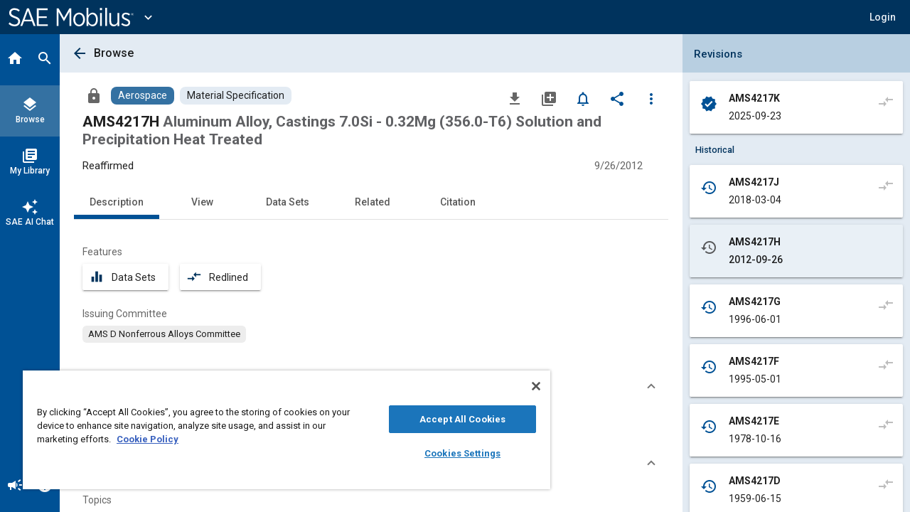

--- FILE ---
content_type: text/html; charset=utf-8
request_url: https://saemobilus.sae.org/standards/ams4217h-aluminum-alloy-castings-70si-032mg-3560-t6-solution-precipitation-heat-treated
body_size: 20790
content:
<!DOCTYPE html><html lang="en" data-critters-container><head>
    <meta name="viewport" content="width=device-width, initial-scale=1">
    <meta charset="utf-8">
    <title>AMS4217H: Aluminum Alloy, Castings 7.0Si - 0.32Mg (356.0-T6) Solution and Precipitation Heat Treated - Material Specification</title>
    <base href="/">
    <meta name="format-detection" content="telephone=no">
    <!-- Google Tag Manager -->
    <script>
      (function (w, d, s, l, i) {
        w[l] = w[l] || [];
        w[l].push({ 'gtm.start': new Date().getTime(), event: 'gtm.js' });
        var f = d.getElementsByTagName(s)[0],
          j = d.createElement(s),
          dl = l != 'dataLayer' ? '&l=' + l : '';
        j.async = true;
        j.src = 'https://www.googletagmanager.com/gtm.js?id=' + i + dl;
        f.parentNode.insertBefore(j, f);
      })(window, document, 'script', 'dataLayer', 'GTM-M26SM82');
    </script>
    <!-- End Google Tag Manager -->
    <link rel="icon" type="image/x-icon" href="favicon.ico">
    <script defer src="assets/scripts/browser-support-alerts.js"></script>
    <link rel="dns-prefetch" href="https://gpfb.sae.org/fonts">
    <link rel="preload" href="https://gpfb.sae.org/fonts/css?family=Roboto:300,400,400i,500,500i,700&amp;display=swap" as="style">
    <link href="https://gpfb.sae.org/fonts/css?family=Roboto:300,400,400i,500,500i,700&amp;display=swap" rel="stylesheet">
    <script async src="https://badge.dimensions.ai/badge.js" charset="utf-8"></script>
    <style>
      /* fallback */
      @font-face {
        font-family: 'Material Icons';
        font-style: normal;
        font-weight: 400;
        src: url('./assets/fonts/material-font.woff2') format('woff2');
      }

      .material-icons {
        font-family: 'Material Icons';
        font-weight: normal;
        font-style: normal;
        font-size: 24px;
        line-height: 1;
        letter-spacing: normal;
        text-transform: none;
        display: inline-block;
        white-space: nowrap;
        word-wrap: normal;
        direction: ltr;
        -webkit-font-feature-settings: 'liga';
        -webkit-font-smoothing: antialiased;
      }
    </style>
  <style>html{--mat-badge-text-font:Roboto, "Helvetica Neue", sans-serif;--mat-badge-text-size:12px;--mat-badge-text-weight:600;--mat-badge-small-size-text-size:9px;--mat-badge-large-size-text-size:24px}html{--mat-bottom-sheet-container-text-font:Roboto, "Helvetica Neue", sans-serif;--mat-bottom-sheet-container-text-line-height:20px;--mat-bottom-sheet-container-text-size:14px;--mat-bottom-sheet-container-text-tracking:normal;--mat-bottom-sheet-container-text-weight:400}html{--mat-legacy-button-toggle-text-font:Roboto, "Helvetica Neue", sans-serif;--mat-standard-button-toggle-text-font:Roboto, "Helvetica Neue", sans-serif}html{--mat-datepicker-calendar-text-font:Roboto, "Helvetica Neue", sans-serif;--mat-datepicker-calendar-text-size:13px;--mat-datepicker-calendar-body-label-text-size:14px;--mat-datepicker-calendar-body-label-text-weight:500;--mat-datepicker-calendar-period-button-text-size:14px;--mat-datepicker-calendar-period-button-text-weight:500;--mat-datepicker-calendar-header-text-size:11px;--mat-datepicker-calendar-header-text-weight:400}html{--mat-expansion-header-text-font:Roboto, "Helvetica Neue", sans-serif;--mat-expansion-header-text-size:15px;--mat-expansion-header-text-weight:400;--mat-expansion-header-text-line-height:inherit;--mat-expansion-header-text-tracking:inherit;--mat-expansion-container-text-font:Roboto, "Helvetica Neue", sans-serif;--mat-expansion-container-text-line-height:20px;--mat-expansion-container-text-size:14px;--mat-expansion-container-text-tracking:normal;--mat-expansion-container-text-weight:400}html{--mat-grid-list-tile-header-primary-text-size:14px;--mat-grid-list-tile-header-secondary-text-size:12px;--mat-grid-list-tile-footer-primary-text-size:14px;--mat-grid-list-tile-footer-secondary-text-size:12px}html{--mat-stepper-container-text-font:Roboto, "Helvetica Neue", sans-serif;--mat-stepper-header-label-text-font:Roboto, "Helvetica Neue", sans-serif;--mat-stepper-header-label-text-size:14px;--mat-stepper-header-label-text-weight:400;--mat-stepper-header-error-state-label-text-size:14px;--mat-stepper-header-selected-state-label-text-size:14px;--mat-stepper-header-selected-state-label-text-weight:500}html{--mat-toolbar-title-text-font:Roboto, "Helvetica Neue", sans-serif;--mat-toolbar-title-text-line-height:32px;--mat-toolbar-title-text-size:20px;--mat-toolbar-title-text-tracking:normal;--mat-toolbar-title-text-weight:500}html,body{height:100%;margin:0}#loader-image{margin-top:100px;max-width:100%}#loader-text{font:2em Roboto,sans-serif;color:#fff!important;margin:0;padding:50px 0 40px}#loader-container{background-color:#103966;width:100%;height:100vh;color:#fff;text-align:center}#loading{display:inline-block;width:50px;height:50px;border:3px solid rgba(255,255,255,.3);border-radius:50%;border-top-color:#fff;animation:spin 1s ease-in-out infinite;-webkit-animation:spin 1s ease-in-out infinite}@keyframes spin{to{-webkit-transform:rotate(360deg)}}html{--mat-badge-background-color:#005195;--mat-badge-text-color:white;--mat-badge-disabled-state-background-color:#b9b9b9;--mat-badge-disabled-state-text-color:rgba(0, 0, 0, .38)}html{--mat-bottom-sheet-container-text-color:rgba(0, 0, 0, .87);--mat-bottom-sheet-container-background-color:white}html{--mat-legacy-button-toggle-text-color:rgba(0, 0, 0, .38);--mat-legacy-button-toggle-state-layer-color:rgba(0, 0, 0, .12);--mat-legacy-button-toggle-selected-state-text-color:rgba(0, 0, 0, .54);--mat-legacy-button-toggle-selected-state-background-color:#e0e0e0;--mat-legacy-button-toggle-disabled-state-text-color:rgba(0, 0, 0, .26);--mat-legacy-button-toggle-disabled-state-background-color:#eeeeee;--mat-legacy-button-toggle-disabled-selected-state-background-color:#bdbdbd;--mat-standard-button-toggle-text-color:rgba(0, 0, 0, .87);--mat-standard-button-toggle-background-color:white;--mat-standard-button-toggle-state-layer-color:black;--mat-standard-button-toggle-selected-state-background-color:#e0e0e0;--mat-standard-button-toggle-selected-state-text-color:rgba(0, 0, 0, .87);--mat-standard-button-toggle-disabled-state-text-color:rgba(0, 0, 0, .26);--mat-standard-button-toggle-disabled-state-background-color:white;--mat-standard-button-toggle-disabled-selected-state-text-color:rgba(0, 0, 0, .87);--mat-standard-button-toggle-disabled-selected-state-background-color:#bdbdbd;--mat-standard-button-toggle-divider-color:#e0e0e0}html{--mat-standard-button-toggle-height:48px}html{--mat-datepicker-calendar-date-selected-state-text-color:white;--mat-datepicker-calendar-date-selected-state-background-color:#005195;--mat-datepicker-calendar-date-selected-disabled-state-background-color:rgba(0, 81, 149, .4);--mat-datepicker-calendar-date-today-selected-state-outline-color:white;--mat-datepicker-calendar-date-focus-state-background-color:rgba(0, 81, 149, .3);--mat-datepicker-calendar-date-hover-state-background-color:rgba(0, 81, 149, .3);--mat-datepicker-toggle-active-state-icon-color:#005195;--mat-datepicker-calendar-date-in-range-state-background-color:rgba(0, 81, 149, .2);--mat-datepicker-calendar-date-in-comparison-range-state-background-color:rgba(249, 171, 0, .2);--mat-datepicker-calendar-date-in-overlap-range-state-background-color:#a8dab5;--mat-datepicker-calendar-date-in-overlap-range-selected-state-background-color:#46a35e;--mat-datepicker-toggle-icon-color:rgba(0, 0, 0, .54);--mat-datepicker-calendar-body-label-text-color:rgba(0, 0, 0, .54);--mat-datepicker-calendar-period-button-icon-color:rgba(0, 0, 0, .54);--mat-datepicker-calendar-navigation-button-icon-color:rgba(0, 0, 0, .54);--mat-datepicker-calendar-header-divider-color:rgba(0, 0, 0, .12);--mat-datepicker-calendar-header-text-color:rgba(0, 0, 0, .54);--mat-datepicker-calendar-date-today-outline-color:rgba(0, 0, 0, .38);--mat-datepicker-calendar-date-today-disabled-state-outline-color:rgba(0, 0, 0, .18);--mat-datepicker-calendar-date-text-color:rgba(0, 0, 0, .87);--mat-datepicker-calendar-date-outline-color:transparent;--mat-datepicker-calendar-date-disabled-state-text-color:rgba(0, 0, 0, .38);--mat-datepicker-calendar-date-preview-state-outline-color:rgba(0, 0, 0, .24);--mat-datepicker-range-input-separator-color:rgba(0, 0, 0, .87);--mat-datepicker-range-input-disabled-state-separator-color:rgba(0, 0, 0, .38);--mat-datepicker-range-input-disabled-state-text-color:rgba(0, 0, 0, .38);--mat-datepicker-calendar-container-background-color:white;--mat-datepicker-calendar-container-text-color:rgba(0, 0, 0, .87)}html{--mat-divider-color:rgba(0, 0, 0, .12)}html{--mat-expansion-container-background-color:white;--mat-expansion-container-text-color:rgba(0, 0, 0, .87);--mat-expansion-actions-divider-color:rgba(0, 0, 0, .12);--mat-expansion-header-hover-state-layer-color:rgba(0, 0, 0, .04);--mat-expansion-header-focus-state-layer-color:rgba(0, 0, 0, .04);--mat-expansion-header-disabled-state-text-color:rgba(0, 0, 0, .26);--mat-expansion-header-text-color:rgba(0, 0, 0, .87);--mat-expansion-header-description-color:rgba(0, 0, 0, .54);--mat-expansion-header-indicator-color:rgba(0, 0, 0, .54)}html{--mat-expansion-header-collapsed-state-height:48px;--mat-expansion-header-expanded-state-height:64px}html{--mat-icon-color:inherit}html{--mat-sidenav-container-divider-color:rgba(0, 0, 0, .12);--mat-sidenav-container-background-color:white;--mat-sidenav-container-text-color:rgba(0, 0, 0, .87);--mat-sidenav-content-background-color:#fafafa;--mat-sidenav-content-text-color:rgba(0, 0, 0, .87);--mat-sidenav-scrim-color:rgba(0, 0, 0, .6)}html{--mat-stepper-header-icon-foreground-color:white;--mat-stepper-header-selected-state-icon-background-color:#005195;--mat-stepper-header-selected-state-icon-foreground-color:white;--mat-stepper-header-done-state-icon-background-color:#005195;--mat-stepper-header-done-state-icon-foreground-color:white;--mat-stepper-header-edit-state-icon-background-color:#005195;--mat-stepper-header-edit-state-icon-foreground-color:white;--mat-stepper-container-color:white;--mat-stepper-line-color:rgba(0, 0, 0, .12);--mat-stepper-header-hover-state-layer-color:rgba(0, 0, 0, .04);--mat-stepper-header-focus-state-layer-color:rgba(0, 0, 0, .04);--mat-stepper-header-label-text-color:rgba(0, 0, 0, .54);--mat-stepper-header-optional-label-text-color:rgba(0, 0, 0, .54);--mat-stepper-header-selected-state-label-text-color:rgba(0, 0, 0, .87);--mat-stepper-header-error-state-label-text-color:#ea7125;--mat-stepper-header-icon-background-color:rgba(0, 0, 0, .54);--mat-stepper-header-error-state-icon-foreground-color:#ea7125;--mat-stepper-header-error-state-icon-background-color:transparent}html{--mat-stepper-header-height:72px}html{--mat-toolbar-container-background-color:whitesmoke;--mat-toolbar-container-text-color:rgba(0, 0, 0, .87)}html{--mat-toolbar-standard-height:64px;--mat-toolbar-mobile-height:56px}</style><style>html{--mat-badge-text-font: Roboto, "Helvetica Neue", sans-serif;--mat-badge-text-size: 12px;--mat-badge-text-weight: 600;--mat-badge-small-size-text-size: 9px;--mat-badge-large-size-text-size: 24px}html{--mat-bottom-sheet-container-text-font: Roboto, "Helvetica Neue", sans-serif;--mat-bottom-sheet-container-text-line-height: 20px;--mat-bottom-sheet-container-text-size: 14px;--mat-bottom-sheet-container-text-tracking: normal;--mat-bottom-sheet-container-text-weight: 400}html{--mat-legacy-button-toggle-text-font: Roboto, "Helvetica Neue", sans-serif;--mat-standard-button-toggle-text-font: Roboto, "Helvetica Neue", sans-serif}html{--mat-datepicker-calendar-text-font: Roboto, "Helvetica Neue", sans-serif;--mat-datepicker-calendar-text-size: 13px;--mat-datepicker-calendar-body-label-text-size: 14px;--mat-datepicker-calendar-body-label-text-weight: 500;--mat-datepicker-calendar-period-button-text-size: 14px;--mat-datepicker-calendar-period-button-text-weight: 500;--mat-datepicker-calendar-header-text-size: 11px;--mat-datepicker-calendar-header-text-weight: 400}html{--mat-expansion-header-text-font: Roboto, "Helvetica Neue", sans-serif;--mat-expansion-header-text-size: 15px;--mat-expansion-header-text-weight: 400;--mat-expansion-header-text-line-height: inherit;--mat-expansion-header-text-tracking: inherit;--mat-expansion-container-text-font: Roboto, "Helvetica Neue", sans-serif;--mat-expansion-container-text-line-height: 20px;--mat-expansion-container-text-size: 14px;--mat-expansion-container-text-tracking: normal;--mat-expansion-container-text-weight: 400}html{--mat-grid-list-tile-header-primary-text-size: 14px;--mat-grid-list-tile-header-secondary-text-size: 12px;--mat-grid-list-tile-footer-primary-text-size: 14px;--mat-grid-list-tile-footer-secondary-text-size: 12px}html{--mat-stepper-container-text-font: Roboto, "Helvetica Neue", sans-serif;--mat-stepper-header-label-text-font: Roboto, "Helvetica Neue", sans-serif;--mat-stepper-header-label-text-size: 14px;--mat-stepper-header-label-text-weight: 400;--mat-stepper-header-error-state-label-text-size: 14px;--mat-stepper-header-selected-state-label-text-size: 14px;--mat-stepper-header-selected-state-label-text-weight: 500}html{--mat-toolbar-title-text-font: Roboto, "Helvetica Neue", sans-serif;--mat-toolbar-title-text-line-height: 32px;--mat-toolbar-title-text-size: 20px;--mat-toolbar-title-text-tracking: normal;--mat-toolbar-title-text-weight: 500}.mat-button,.mat-icon-button,.mat-mini-fab{font-family:Roboto,Helvetica Neue,sans-serif;font-size:14px;font-weight:500}.mat-card{font-family:Roboto,Helvetica Neue,sans-serif}.mat-card-title{font-size:24px;font-weight:500}.mat-card-header .mat-card-title{font-size:20px}.mat-chip{font-size:14px;font-weight:500}.mat-tab-link{font-family:Roboto,Helvetica Neue,sans-serif;font-size:14px;font-weight:500}.mat-list-item{font-family:Roboto,Helvetica Neue,sans-serif}.mat-list-base .mat-list-item{font-size:16px}.mat-ripple{overflow:hidden;position:relative}.mat-ripple:not(:empty){transform:translateZ(0)}.cdk-visually-hidden{border:0;clip:rect(0 0 0 0);height:1px;margin:-1px;overflow:hidden;padding:0;position:absolute;width:1px;white-space:nowrap;outline:0;-webkit-appearance:none;-moz-appearance:none;left:0}.mat-focus-indicator{position:relative}.mat-focus-indicator:before{top:0;left:0;right:0;bottom:0;position:absolute;box-sizing:border-box;pointer-events:none;display:var(--mat-focus-indicator-display, none);border:var(--mat-focus-indicator-border-width, 3px) var(--mat-focus-indicator-border-style, solid) var(--mat-focus-indicator-border-color, transparent);border-radius:var(--mat-focus-indicator-border-radius, 4px)}.mat-focus-indicator:focus:before{content:""}.icon-arrow-collapse-right:before{content:"\e900"}html,body{height:100%;margin:0}.mat-button,.mat-icon-button{color:inherit;background:transparent}.mat-icon-button.mat-primary{color:#005195}.mat-icon-button.mat-primary.mat-button-disabled,.mat-icon-button.mat-button-disabled.mat-button-disabled{color:#00000042}.mat-icon-button.mat-primary .mat-button-focus-overlay{background-color:#005195}.mat-icon-button.mat-button-disabled .mat-button-focus-overlay{background-color:transparent}.mat-button-focus-overlay{background:#000}.mat-mini-fab{color:#000000de;background-color:#fff}.mat-mini-fab.mat-accent{color:#fff}.mat-mini-fab.mat-accent{background-color:#1b76bb}.mat-mini-fab:not([class*=mat-elevation-z]){box-shadow:0 3px 5px -1px #0003,0 6px 10px #00000024,0 1px 18px #0000001f}.mat-mini-fab:not(.mat-button-disabled):active:not([class*=mat-elevation-z]){box-shadow:0 7px 8px -4px #0003,0 12px 17px 2px #00000024,0 5px 22px 4px #0000001f}.mat-elevation-z2{box-shadow:0 3px 1px -2px #0003,0 2px 2px #00000024,0 1px 5px #0000001f}.mat-elevation-z4{box-shadow:0 2px 4px -1px #0003,0 4px 5px #00000024,0 1px 10px #0000001f}.mat-card{background:#fff;color:#000000de}.mat-chip.mat-standard-chip{background-color:#e0e0e0;color:#000000de}.mat-chip.mat-standard-chip:not(.mat-chip-disabled):active{box-shadow:0 3px 3px -2px #0003,0 3px 4px #00000024,0 1px 8px #0000001f}.mat-chip.mat-standard-chip:after{background:#000}.mat-list-base .mat-list-item{color:#000000de}.mat-tab-nav-bar,.mat-tab-header{border-bottom:1px solid rgba(0,0,0,.12)}.mat-tab-link{color:#000000de}.mat-tab-header-pagination-chevron{border-color:#000000de}.mat-tab-header-pagination-disabled .mat-tab-header-pagination-chevron{border-color:#00000061}.mat-tab-nav-bar.mat-primary .mat-ink-bar{background-color:#005195}html{--mat-badge-background-color: #005195;--mat-badge-text-color: white;--mat-badge-disabled-state-background-color: #b9b9b9;--mat-badge-disabled-state-text-color: rgba(0, 0, 0, .38)}html{--mat-bottom-sheet-container-text-color: rgba(0, 0, 0, .87);--mat-bottom-sheet-container-background-color: white}html{--mat-legacy-button-toggle-text-color: rgba(0, 0, 0, .38);--mat-legacy-button-toggle-state-layer-color: rgba(0, 0, 0, .12);--mat-legacy-button-toggle-selected-state-text-color: rgba(0, 0, 0, .54);--mat-legacy-button-toggle-selected-state-background-color: #e0e0e0;--mat-legacy-button-toggle-disabled-state-text-color: rgba(0, 0, 0, .26);--mat-legacy-button-toggle-disabled-state-background-color: #eeeeee;--mat-legacy-button-toggle-disabled-selected-state-background-color: #bdbdbd;--mat-standard-button-toggle-text-color: rgba(0, 0, 0, .87);--mat-standard-button-toggle-background-color: white;--mat-standard-button-toggle-state-layer-color: black;--mat-standard-button-toggle-selected-state-background-color: #e0e0e0;--mat-standard-button-toggle-selected-state-text-color: rgba(0, 0, 0, .87);--mat-standard-button-toggle-disabled-state-text-color: rgba(0, 0, 0, .26);--mat-standard-button-toggle-disabled-state-background-color: white;--mat-standard-button-toggle-disabled-selected-state-text-color: rgba(0, 0, 0, .87);--mat-standard-button-toggle-disabled-selected-state-background-color: #bdbdbd;--mat-standard-button-toggle-divider-color: #e0e0e0}html{--mat-standard-button-toggle-height: 48px}html{--mat-datepicker-calendar-date-selected-state-text-color: white;--mat-datepicker-calendar-date-selected-state-background-color: #005195;--mat-datepicker-calendar-date-selected-disabled-state-background-color: rgba(0, 81, 149, .4);--mat-datepicker-calendar-date-today-selected-state-outline-color: white;--mat-datepicker-calendar-date-focus-state-background-color: rgba(0, 81, 149, .3);--mat-datepicker-calendar-date-hover-state-background-color: rgba(0, 81, 149, .3);--mat-datepicker-toggle-active-state-icon-color: #005195;--mat-datepicker-calendar-date-in-range-state-background-color: rgba(0, 81, 149, .2);--mat-datepicker-calendar-date-in-comparison-range-state-background-color: rgba(249, 171, 0, .2);--mat-datepicker-calendar-date-in-overlap-range-state-background-color: #a8dab5;--mat-datepicker-calendar-date-in-overlap-range-selected-state-background-color: #46a35e;--mat-datepicker-toggle-icon-color: rgba(0, 0, 0, .54);--mat-datepicker-calendar-body-label-text-color: rgba(0, 0, 0, .54);--mat-datepicker-calendar-period-button-icon-color: rgba(0, 0, 0, .54);--mat-datepicker-calendar-navigation-button-icon-color: rgba(0, 0, 0, .54);--mat-datepicker-calendar-header-divider-color: rgba(0, 0, 0, .12);--mat-datepicker-calendar-header-text-color: rgba(0, 0, 0, .54);--mat-datepicker-calendar-date-today-outline-color: rgba(0, 0, 0, .38);--mat-datepicker-calendar-date-today-disabled-state-outline-color: rgba(0, 0, 0, .18);--mat-datepicker-calendar-date-text-color: rgba(0, 0, 0, .87);--mat-datepicker-calendar-date-outline-color: transparent;--mat-datepicker-calendar-date-disabled-state-text-color: rgba(0, 0, 0, .38);--mat-datepicker-calendar-date-preview-state-outline-color: rgba(0, 0, 0, .24);--mat-datepicker-range-input-separator-color: rgba(0, 0, 0, .87);--mat-datepicker-range-input-disabled-state-separator-color: rgba(0, 0, 0, .38);--mat-datepicker-range-input-disabled-state-text-color: rgba(0, 0, 0, .38);--mat-datepicker-calendar-container-background-color: white;--mat-datepicker-calendar-container-text-color: rgba(0, 0, 0, .87)}html{--mat-divider-color: rgba(0, 0, 0, .12)}html{--mat-expansion-container-background-color: white;--mat-expansion-container-text-color: rgba(0, 0, 0, .87);--mat-expansion-actions-divider-color: rgba(0, 0, 0, .12);--mat-expansion-header-hover-state-layer-color: rgba(0, 0, 0, .04);--mat-expansion-header-focus-state-layer-color: rgba(0, 0, 0, .04);--mat-expansion-header-disabled-state-text-color: rgba(0, 0, 0, .26);--mat-expansion-header-text-color: rgba(0, 0, 0, .87);--mat-expansion-header-description-color: rgba(0, 0, 0, .54);--mat-expansion-header-indicator-color: rgba(0, 0, 0, .54)}html{--mat-expansion-header-collapsed-state-height: 48px;--mat-expansion-header-expanded-state-height: 64px}html{--mat-icon-color: inherit}.mat-icon.mat-primary{--mat-icon-color: #005195}html{--mat-sidenav-container-divider-color: rgba(0, 0, 0, .12);--mat-sidenav-container-background-color: white;--mat-sidenav-container-text-color: rgba(0, 0, 0, .87);--mat-sidenav-content-background-color: #fafafa;--mat-sidenav-content-text-color: rgba(0, 0, 0, .87);--mat-sidenav-scrim-color: rgba(0, 0, 0, .6)}html{--mat-stepper-header-icon-foreground-color: white;--mat-stepper-header-selected-state-icon-background-color: #005195;--mat-stepper-header-selected-state-icon-foreground-color: white;--mat-stepper-header-done-state-icon-background-color: #005195;--mat-stepper-header-done-state-icon-foreground-color: white;--mat-stepper-header-edit-state-icon-background-color: #005195;--mat-stepper-header-edit-state-icon-foreground-color: white;--mat-stepper-container-color: white;--mat-stepper-line-color: rgba(0, 0, 0, .12);--mat-stepper-header-hover-state-layer-color: rgba(0, 0, 0, .04);--mat-stepper-header-focus-state-layer-color: rgba(0, 0, 0, .04);--mat-stepper-header-label-text-color: rgba(0, 0, 0, .54);--mat-stepper-header-optional-label-text-color: rgba(0, 0, 0, .54);--mat-stepper-header-selected-state-label-text-color: rgba(0, 0, 0, .87);--mat-stepper-header-error-state-label-text-color: #ea7125;--mat-stepper-header-icon-background-color: rgba(0, 0, 0, .54);--mat-stepper-header-error-state-icon-foreground-color: #ea7125;--mat-stepper-header-error-state-icon-background-color: transparent}html{--mat-stepper-header-height: 72px}html{--mat-toolbar-container-background-color: whitesmoke;--mat-toolbar-container-text-color: rgba(0, 0, 0, .87)}html{--mat-toolbar-standard-height: 64px;--mat-toolbar-mobile-height: 56px}.sae-theme button.mat-mini-fab:hover{transition:box-shadow .28s cubic-bezier(.4,0,.2,1);box-shadow:0 3px 3px -2px #0003,0 3px 4px #00000024,0 1px 8px #0000001f}
</style><link rel="stylesheet" href="styles.09887f8520689a24.css" media="print" onload="this.media='all'"><noscript><link rel="stylesheet" href="styles.09887f8520689a24.css" media="all"></noscript><style ng-app-id="ng">.si-sort-row button[mat-icon-button].si-button--icon.si-icon[matTooltip="Sort Options"]{margin:12px!important;width:40px!important;height:40px!important;min-height:40px!important;max-height:none!important;border-radius:50%!important;line-height:normal!important}  .mat-tab-nav-bar,   .mat-tab-group{--mat-tab-header-inactive-label-text-color: #595959;--mat-tab-header-active-label-text-color: #595959}  .mat-tab-nav-bar .mat-tab-link,   .mat-tab-nav-bar .mat-tab-label,   .mat-tab-group .mat-tab-link,   .mat-tab-group .mat-tab-label{color:#595959!important;opacity:1!important}  .mat-tab-nav-bar .mat-tab-link.mat-tab-label-active,   .mat-tab-nav-bar .mat-tab-label.mat-tab-label-active,   .mat-tab-nav-bar .mat-tab-link[aria-selected=true],   .mat-tab-nav-bar .mat-tab-label[aria-selected=true],   .mat-tab-group .mat-tab-link.mat-tab-label-active,   .mat-tab-group .mat-tab-label.mat-tab-label-active,   .mat-tab-group .mat-tab-link[aria-selected=true],   .mat-tab-group .mat-tab-label[aria-selected=true]{color:#595959!important;opacity:1!important}  *[style*="color: #7a7a7a"]{color:#595959!important}  *[style*="color:#7a7a7a"]{color:#595959!important}  *[style*="color: rgb(122, 122, 122)"]{color:#595959!important}  *:not(.mat-tab-label-active)[style*="#7a7a7a"],   *:not(.mat-tab-label-active)[class*=mat-tab]{color:#595959!important}</style><style ng-app-id="ng">.mat-button .mat-button-focus-overlay,.mat-icon-button .mat-button-focus-overlay{opacity:0}.mat-button:hover:not(.mat-button-disabled) .mat-button-focus-overlay,.mat-stroked-button:hover:not(.mat-button-disabled) .mat-button-focus-overlay{opacity:.04}@media(hover: none){.mat-button:hover:not(.mat-button-disabled) .mat-button-focus-overlay,.mat-stroked-button:hover:not(.mat-button-disabled) .mat-button-focus-overlay{opacity:0}}.mat-button,.mat-icon-button,.mat-stroked-button,.mat-flat-button{box-sizing:border-box;position:relative;-webkit-user-select:none;user-select:none;cursor:pointer;outline:none;border:none;-webkit-tap-highlight-color:rgba(0,0,0,0);display:inline-block;white-space:nowrap;text-decoration:none;vertical-align:baseline;text-align:center;margin:0;min-width:64px;line-height:36px;padding:0 16px;border-radius:4px;overflow:visible}.mat-button::-moz-focus-inner,.mat-icon-button::-moz-focus-inner,.mat-stroked-button::-moz-focus-inner,.mat-flat-button::-moz-focus-inner{border:0}.mat-button.mat-button-disabled,.mat-icon-button.mat-button-disabled,.mat-stroked-button.mat-button-disabled,.mat-flat-button.mat-button-disabled{cursor:default}.mat-button.cdk-keyboard-focused .mat-button-focus-overlay,.mat-button.cdk-program-focused .mat-button-focus-overlay,.mat-icon-button.cdk-keyboard-focused .mat-button-focus-overlay,.mat-icon-button.cdk-program-focused .mat-button-focus-overlay,.mat-stroked-button.cdk-keyboard-focused .mat-button-focus-overlay,.mat-stroked-button.cdk-program-focused .mat-button-focus-overlay,.mat-flat-button.cdk-keyboard-focused .mat-button-focus-overlay,.mat-flat-button.cdk-program-focused .mat-button-focus-overlay{opacity:.12}.mat-button::-moz-focus-inner,.mat-icon-button::-moz-focus-inner,.mat-stroked-button::-moz-focus-inner,.mat-flat-button::-moz-focus-inner{border:0}.mat-raised-button{box-sizing:border-box;position:relative;-webkit-user-select:none;user-select:none;cursor:pointer;outline:none;border:none;-webkit-tap-highlight-color:rgba(0,0,0,0);display:inline-block;white-space:nowrap;text-decoration:none;vertical-align:baseline;text-align:center;margin:0;min-width:64px;line-height:36px;padding:0 16px;border-radius:4px;overflow:visible;transform:translate3d(0, 0, 0);transition:background 400ms cubic-bezier(0.25, 0.8, 0.25, 1),box-shadow 280ms cubic-bezier(0.4, 0, 0.2, 1)}.mat-raised-button::-moz-focus-inner{border:0}.mat-raised-button.mat-button-disabled{cursor:default}.mat-raised-button.cdk-keyboard-focused .mat-button-focus-overlay,.mat-raised-button.cdk-program-focused .mat-button-focus-overlay{opacity:.12}.mat-raised-button::-moz-focus-inner{border:0}.mat-raised-button._mat-animation-noopable{transition:none !important;animation:none !important}.mat-stroked-button{border:1px solid currentColor;padding:0 15px;line-height:34px}.mat-stroked-button .mat-button-ripple.mat-ripple,.mat-stroked-button .mat-button-focus-overlay{top:-1px;left:-1px;right:-1px;bottom:-1px}.mat-fab{box-sizing:border-box;position:relative;-webkit-user-select:none;user-select:none;cursor:pointer;outline:none;border:none;-webkit-tap-highlight-color:rgba(0,0,0,0);display:inline-block;white-space:nowrap;text-decoration:none;vertical-align:baseline;text-align:center;margin:0;min-width:64px;line-height:36px;padding:0 16px;border-radius:4px;overflow:visible;transform:translate3d(0, 0, 0);transition:background 400ms cubic-bezier(0.25, 0.8, 0.25, 1),box-shadow 280ms cubic-bezier(0.4, 0, 0.2, 1);min-width:0;border-radius:50%;width:56px;height:56px;padding:0;flex-shrink:0}.mat-fab::-moz-focus-inner{border:0}.mat-fab.mat-button-disabled{cursor:default}.mat-fab.cdk-keyboard-focused .mat-button-focus-overlay,.mat-fab.cdk-program-focused .mat-button-focus-overlay{opacity:.12}.mat-fab::-moz-focus-inner{border:0}.mat-fab._mat-animation-noopable{transition:none !important;animation:none !important}.mat-fab .mat-button-wrapper{padding:16px 0;display:inline-block;line-height:24px}.mat-mini-fab{box-sizing:border-box;position:relative;-webkit-user-select:none;user-select:none;cursor:pointer;outline:none;border:none;-webkit-tap-highlight-color:rgba(0,0,0,0);display:inline-block;white-space:nowrap;text-decoration:none;vertical-align:baseline;text-align:center;margin:0;min-width:64px;line-height:36px;padding:0 16px;border-radius:4px;overflow:visible;transform:translate3d(0, 0, 0);transition:background 400ms cubic-bezier(0.25, 0.8, 0.25, 1),box-shadow 280ms cubic-bezier(0.4, 0, 0.2, 1);min-width:0;border-radius:50%;width:40px;height:40px;padding:0;flex-shrink:0}.mat-mini-fab::-moz-focus-inner{border:0}.mat-mini-fab.mat-button-disabled{cursor:default}.mat-mini-fab.cdk-keyboard-focused .mat-button-focus-overlay,.mat-mini-fab.cdk-program-focused .mat-button-focus-overlay{opacity:.12}.mat-mini-fab::-moz-focus-inner{border:0}.mat-mini-fab._mat-animation-noopable{transition:none !important;animation:none !important}.mat-mini-fab .mat-button-wrapper{padding:8px 0;display:inline-block;line-height:24px}.mat-icon-button{padding:0;min-width:0;width:40px;height:40px;flex-shrink:0;line-height:40px;border-radius:50%}.mat-icon-button i,.mat-icon-button .mat-icon{line-height:24px}.mat-button-ripple.mat-ripple,.mat-button-focus-overlay{top:0;left:0;right:0;bottom:0;position:absolute;pointer-events:none;border-radius:inherit}.mat-button-ripple.mat-ripple:not(:empty){transform:translateZ(0)}.mat-button-focus-overlay{opacity:0;transition:opacity 200ms cubic-bezier(0.35, 0, 0.25, 1),background-color 200ms cubic-bezier(0.35, 0, 0.25, 1)}._mat-animation-noopable .mat-button-focus-overlay{transition:none}.mat-button-ripple-round{border-radius:50%;z-index:1}.mat-button .mat-button-wrapper>*,.mat-flat-button .mat-button-wrapper>*,.mat-stroked-button .mat-button-wrapper>*,.mat-raised-button .mat-button-wrapper>*,.mat-icon-button .mat-button-wrapper>*,.mat-fab .mat-button-wrapper>*,.mat-mini-fab .mat-button-wrapper>*{vertical-align:middle}.mat-form-field:not(.mat-form-field-appearance-legacy) .mat-form-field-prefix .mat-icon-button,.mat-form-field:not(.mat-form-field-appearance-legacy) .mat-form-field-suffix .mat-icon-button{display:inline-flex;justify-content:center;align-items:center;font-size:inherit;width:2.5em;height:2.5em}.mat-flat-button::before,.mat-raised-button::before,.mat-fab::before,.mat-mini-fab::before{margin:calc(calc(var(--mat-focus-indicator-border-width, 3px) + 2px) * -1)}.mat-stroked-button::before{margin:calc(calc(var(--mat-focus-indicator-border-width, 3px) + 3px) * -1)}.cdk-high-contrast-active .mat-button,.cdk-high-contrast-active .mat-flat-button,.cdk-high-contrast-active .mat-raised-button,.cdk-high-contrast-active .mat-icon-button,.cdk-high-contrast-active .mat-fab,.cdk-high-contrast-active .mat-mini-fab{outline:solid 1px}.mat-datepicker-toggle .mat-mdc-button-base{width:40px;height:40px;padding:8px 0}.mat-datepicker-actions .mat-button-base+.mat-button-base{margin-left:8px}[dir=rtl] .mat-datepicker-actions .mat-button-base+.mat-button-base{margin-left:0;margin-right:8px}</style><style ng-app-id="ng">mat-icon,mat-icon.mat-primary,mat-icon.mat-accent,mat-icon.mat-warn{color:var(--mat-icon-color)}.mat-icon{-webkit-user-select:none;user-select:none;background-repeat:no-repeat;display:inline-block;fill:currentColor;height:24px;width:24px;overflow:hidden}.mat-icon.mat-icon-inline{font-size:inherit;height:inherit;line-height:inherit;width:inherit}.mat-icon.mat-ligature-font[fontIcon]::before{content:attr(fontIcon)}[dir=rtl] .mat-icon-rtl-mirror{transform:scale(-1, 1)}.mat-form-field:not(.mat-form-field-appearance-legacy) .mat-form-field-prefix .mat-icon,.mat-form-field:not(.mat-form-field-appearance-legacy) .mat-form-field-suffix .mat-icon{display:block}.mat-form-field:not(.mat-form-field-appearance-legacy) .mat-form-field-prefix .mat-icon-button .mat-icon,.mat-form-field:not(.mat-form-field-appearance-legacy) .mat-form-field-suffix .mat-icon-button .mat-icon{margin:auto}</style><style ng-app-id="ng">.mat-toolbar{background:var(--mat-toolbar-container-background-color);color:var(--mat-toolbar-container-text-color)}.mat-toolbar,.mat-toolbar h1,.mat-toolbar h2,.mat-toolbar h3,.mat-toolbar h4,.mat-toolbar h5,.mat-toolbar h6{font-family:var(--mat-toolbar-title-text-font);font-size:var(--mat-toolbar-title-text-size);line-height:var(--mat-toolbar-title-text-line-height);font-weight:var(--mat-toolbar-title-text-weight);letter-spacing:var(--mat-toolbar-title-text-tracking);margin:0}.cdk-high-contrast-active .mat-toolbar{outline:solid 1px}.mat-toolbar .mat-form-field-underline,.mat-toolbar .mat-form-field-ripple,.mat-toolbar .mat-focused .mat-form-field-ripple{background-color:currentColor}.mat-toolbar .mat-form-field-label,.mat-toolbar .mat-focused .mat-form-field-label,.mat-toolbar .mat-select-value,.mat-toolbar .mat-select-arrow,.mat-toolbar .mat-form-field.mat-focused .mat-select-arrow{color:inherit}.mat-toolbar .mat-input-element{caret-color:currentColor}.mat-toolbar .mat-mdc-button-base.mat-mdc-button-base.mat-unthemed{--mdc-text-button-label-text-color: inherit;--mdc-outlined-button-label-text-color: inherit}.mat-toolbar-row,.mat-toolbar-single-row{display:flex;box-sizing:border-box;padding:0 16px;width:100%;flex-direction:row;align-items:center;white-space:nowrap;height:var(--mat-toolbar-standard-height)}@media(max-width: 599px){.mat-toolbar-row,.mat-toolbar-single-row{height:var(--mat-toolbar-mobile-height)}}.mat-toolbar-multiple-rows{display:flex;box-sizing:border-box;flex-direction:column;width:100%;min-height:var(--mat-toolbar-standard-height)}@media(max-width: 599px){.mat-toolbar-multiple-rows{min-height:var(--mat-toolbar-mobile-height)}}</style><style ng-app-id="ng">.si-svg[_ngcontent-ng-c2118175254]{max-height:2.5rem}</style><style ng-app-id="ng">mat-menu{display:none}.mat-menu-panel{min-width:112px;max-width:280px;overflow:auto;-webkit-overflow-scrolling:touch;max-height:calc(100vh - 48px);border-radius:4px;outline:0;min-height:64px;position:relative}.mat-menu-panel.ng-animating{pointer-events:none}.cdk-high-contrast-active .mat-menu-panel{outline:solid 1px}.mat-menu-content:not(:empty){padding-top:8px;padding-bottom:8px}.mat-menu-item{-webkit-user-select:none;user-select:none;cursor:pointer;outline:none;border:none;-webkit-tap-highlight-color:rgba(0,0,0,0);white-space:nowrap;overflow:hidden;text-overflow:ellipsis;display:block;line-height:48px;height:48px;padding:0 16px;text-align:left;text-decoration:none;max-width:100%;position:relative}.mat-menu-item::-moz-focus-inner{border:0}.mat-menu-item[disabled]{cursor:default}[dir=rtl] .mat-menu-item{text-align:right}.mat-menu-item .mat-icon{margin-right:16px;vertical-align:middle}.mat-menu-item .mat-icon svg{vertical-align:top}[dir=rtl] .mat-menu-item .mat-icon{margin-left:16px;margin-right:0}.mat-menu-item[disabled]::after{display:block;position:absolute;content:"";top:0;left:0;bottom:0;right:0}.cdk-high-contrast-active .mat-menu-item{margin-top:1px}.mat-menu-item-submenu-trigger{padding-right:32px}[dir=rtl] .mat-menu-item-submenu-trigger{padding-right:16px;padding-left:32px}.mat-menu-submenu-icon{position:absolute;top:50%;right:16px;transform:translateY(-50%);width:5px;height:10px;fill:currentColor}[dir=rtl] .mat-menu-submenu-icon{right:auto;left:16px;transform:translateY(-50%) scaleX(-1)}.cdk-high-contrast-active .mat-menu-submenu-icon{fill:CanvasText}button.mat-menu-item{width:100%}.mat-menu-item .mat-menu-ripple{top:0;left:0;right:0;bottom:0;position:absolute;pointer-events:none}</style><style ng-app-id="ng">.si-menu-card.mat-menu-panel[_ngcontent-ng-c1685976198]{position:fixed!important}</style><style ng-app-id="ng">.mat-divider{--mat-divider-width:1px;display:block;margin:0;border-top-style:solid;border-top-color:var(--mat-divider-color);border-top-width:var(--mat-divider-width)}.mat-divider.mat-divider-vertical{border-top:0;border-right-style:solid;border-right-color:var(--mat-divider-color);border-right-width:var(--mat-divider-width)}.mat-divider.mat-divider-inset{margin-left:80px}[dir=rtl] .mat-divider.mat-divider-inset{margin-left:auto;margin-right:80px}</style><style ng-app-id="ng">.mat-card{transition:box-shadow 280ms cubic-bezier(0.4, 0, 0.2, 1);display:block;position:relative;padding:16px;border-radius:4px}.mat-card._mat-animation-noopable{transition:none !important;animation:none !important}.mat-card>.mat-divider-horizontal{position:absolute;left:0;width:100%}[dir=rtl] .mat-card>.mat-divider-horizontal{left:auto;right:0}.mat-card>.mat-divider-horizontal.mat-divider-inset{position:static;margin:0}[dir=rtl] .mat-card>.mat-divider-horizontal.mat-divider-inset{margin-right:0}.cdk-high-contrast-active .mat-card{outline:solid 1px}.mat-card-actions,.mat-card-subtitle,.mat-card-content{display:block;margin-bottom:16px}.mat-card-title{display:block;margin-bottom:8px}.mat-card-actions{margin-left:-8px;margin-right:-8px;padding:8px 0}.mat-card-actions-align-end{display:flex;justify-content:flex-end}.mat-card-image{width:calc(100% + 32px);margin:0 -16px 16px -16px;display:block;overflow:hidden}.mat-card-image img{width:100%}.mat-card-footer{display:block;margin:0 -16px -16px -16px}.mat-card-actions .mat-button,.mat-card-actions .mat-raised-button,.mat-card-actions .mat-stroked-button{margin:0 8px}.mat-card-header{display:flex;flex-direction:row}.mat-card-header .mat-card-title{margin-bottom:12px}.mat-card-header-text{margin:0 16px}.mat-card-avatar{height:40px;width:40px;border-radius:50%;flex-shrink:0;object-fit:cover}.mat-card-title-group{display:flex;justify-content:space-between}.mat-card-sm-image{width:80px;height:80px}.mat-card-md-image{width:112px;height:112px}.mat-card-lg-image{width:152px;height:152px}.mat-card-xl-image{width:240px;height:240px;margin:-8px}.mat-card-title-group>.mat-card-xl-image{margin:-8px 0 8px}@media(max-width: 599px){.mat-card-title-group{margin:0}.mat-card-xl-image{margin-left:0;margin-right:0}}.mat-card>:first-child,.mat-card-content>:first-child{margin-top:0}.mat-card>:last-child:not(.mat-card-footer),.mat-card-content>:last-child:not(.mat-card-footer){margin-bottom:0}.mat-card-image:first-child{margin-top:-16px;border-top-left-radius:inherit;border-top-right-radius:inherit}.mat-card>.mat-card-actions:last-child{margin-bottom:-8px;padding-bottom:0}.mat-card-actions:not(.mat-card-actions-align-end) .mat-button:first-child,.mat-card-actions:not(.mat-card-actions-align-end) .mat-raised-button:first-child,.mat-card-actions:not(.mat-card-actions-align-end) .mat-stroked-button:first-child{margin-left:0;margin-right:0}.mat-card-actions-align-end .mat-button:last-child,.mat-card-actions-align-end .mat-raised-button:last-child,.mat-card-actions-align-end .mat-stroked-button:last-child{margin-left:0;margin-right:0}.mat-card-title:not(:first-child),.mat-card-subtitle:not(:first-child){margin-top:-4px}.mat-card-header .mat-card-subtitle:not(:first-child){margin-top:-8px}.mat-card>.mat-card-xl-image:first-child{margin-top:-8px}.mat-card>.mat-card-xl-image:last-child{margin-bottom:-8px}</style><meta name="title" content="AMS4217H: Aluminum Alloy, Castings 7.0Si - 0.32Mg (356.0-T6) Solution and Precipitation Heat Treated - Material Specification"><meta name="description" content="&lt;div class=&quot;section abstract&quot;&gt;


&lt;div class=&quot;htmlview paragraph&quot;&gt;This specification covers an aluminum alloy in the form of castings.&lt;/div&gt;&lt;/div&gt;"><style ng-app-id="ng">.mat-subheader{display:flex;box-sizing:border-box;padding:16px;align-items:center}.mat-list-base .mat-subheader{margin:0}button.mat-list-item,button.mat-list-option{padding:0;width:100%;background:none;color:inherit;border:none;outline:inherit;-webkit-tap-highlight-color:rgba(0,0,0,0);text-align:left}[dir=rtl] button.mat-list-item,[dir=rtl] button.mat-list-option{text-align:right}button.mat-list-item::-moz-focus-inner,button.mat-list-option::-moz-focus-inner{border:0}.mat-list-base{padding-top:8px;display:block;-webkit-tap-highlight-color:rgba(0,0,0,0)}.mat-list-base .mat-subheader{height:48px;line-height:16px}.mat-list-base .mat-subheader:first-child{margin-top:-8px}.mat-list-base .mat-list-item,.mat-list-base .mat-list-option{display:block;height:48px;-webkit-tap-highlight-color:rgba(0,0,0,0);width:100%;padding:0}.mat-list-base .mat-list-item .mat-list-item-content,.mat-list-base .mat-list-option .mat-list-item-content{display:flex;flex-direction:row;align-items:center;box-sizing:border-box;padding:0 16px;position:relative;height:inherit}.mat-list-base .mat-list-item .mat-list-item-content-reverse,.mat-list-base .mat-list-option .mat-list-item-content-reverse{display:flex;align-items:center;padding:0 16px;flex-direction:row-reverse;justify-content:space-around}.mat-list-base .mat-list-item .mat-list-item-ripple,.mat-list-base .mat-list-option .mat-list-item-ripple{display:block;top:0;left:0;right:0;bottom:0;position:absolute;pointer-events:none}.mat-list-base .mat-list-item.mat-list-item-with-avatar,.mat-list-base .mat-list-option.mat-list-item-with-avatar{height:56px}.mat-list-base .mat-list-item.mat-2-line,.mat-list-base .mat-list-option.mat-2-line{height:72px}.mat-list-base .mat-list-item.mat-3-line,.mat-list-base .mat-list-option.mat-3-line{height:88px}.mat-list-base .mat-list-item.mat-multi-line,.mat-list-base .mat-list-option.mat-multi-line{height:auto}.mat-list-base .mat-list-item.mat-multi-line .mat-list-item-content,.mat-list-base .mat-list-option.mat-multi-line .mat-list-item-content{padding-top:16px;padding-bottom:16px}.mat-list-base .mat-list-item .mat-list-text,.mat-list-base .mat-list-option .mat-list-text{display:flex;flex-direction:column;flex:auto;box-sizing:border-box;overflow:hidden;padding:0}.mat-list-base .mat-list-item .mat-list-text>*,.mat-list-base .mat-list-option .mat-list-text>*{margin:0;padding:0;font-weight:normal;font-size:inherit}.mat-list-base .mat-list-item .mat-list-text:empty,.mat-list-base .mat-list-option .mat-list-text:empty{display:none}.mat-list-base .mat-list-item.mat-list-item-with-avatar .mat-list-item-content .mat-list-text,.mat-list-base .mat-list-item.mat-list-option .mat-list-item-content .mat-list-text,.mat-list-base .mat-list-option.mat-list-item-with-avatar .mat-list-item-content .mat-list-text,.mat-list-base .mat-list-option.mat-list-option .mat-list-item-content .mat-list-text{padding-right:0;padding-left:16px}[dir=rtl] .mat-list-base .mat-list-item.mat-list-item-with-avatar .mat-list-item-content .mat-list-text,[dir=rtl] .mat-list-base .mat-list-item.mat-list-option .mat-list-item-content .mat-list-text,[dir=rtl] .mat-list-base .mat-list-option.mat-list-item-with-avatar .mat-list-item-content .mat-list-text,[dir=rtl] .mat-list-base .mat-list-option.mat-list-option .mat-list-item-content .mat-list-text{padding-right:16px;padding-left:0}.mat-list-base .mat-list-item.mat-list-item-with-avatar .mat-list-item-content-reverse .mat-list-text,.mat-list-base .mat-list-item.mat-list-option .mat-list-item-content-reverse .mat-list-text,.mat-list-base .mat-list-option.mat-list-item-with-avatar .mat-list-item-content-reverse .mat-list-text,.mat-list-base .mat-list-option.mat-list-option .mat-list-item-content-reverse .mat-list-text{padding-left:0;padding-right:16px}[dir=rtl] .mat-list-base .mat-list-item.mat-list-item-with-avatar .mat-list-item-content-reverse .mat-list-text,[dir=rtl] .mat-list-base .mat-list-item.mat-list-option .mat-list-item-content-reverse .mat-list-text,[dir=rtl] .mat-list-base .mat-list-option.mat-list-item-with-avatar .mat-list-item-content-reverse .mat-list-text,[dir=rtl] .mat-list-base .mat-list-option.mat-list-option .mat-list-item-content-reverse .mat-list-text{padding-right:0;padding-left:16px}.mat-list-base .mat-list-item.mat-list-item-with-avatar.mat-list-option .mat-list-item-content-reverse .mat-list-text,.mat-list-base .mat-list-item.mat-list-item-with-avatar.mat-list-option .mat-list-item-content .mat-list-text,.mat-list-base .mat-list-option.mat-list-item-with-avatar.mat-list-option .mat-list-item-content-reverse .mat-list-text,.mat-list-base .mat-list-option.mat-list-item-with-avatar.mat-list-option .mat-list-item-content .mat-list-text{padding-right:16px;padding-left:16px}.mat-list-base .mat-list-item .mat-list-avatar,.mat-list-base .mat-list-option .mat-list-avatar{flex-shrink:0;width:40px;height:40px;border-radius:50%;object-fit:cover}.mat-list-base .mat-list-item .mat-list-avatar~.mat-divider-inset,.mat-list-base .mat-list-option .mat-list-avatar~.mat-divider-inset{margin-left:72px;width:calc(100% - 72px)}[dir=rtl] .mat-list-base .mat-list-item .mat-list-avatar~.mat-divider-inset,[dir=rtl] .mat-list-base .mat-list-option .mat-list-avatar~.mat-divider-inset{margin-left:auto;margin-right:72px}.mat-list-base .mat-list-item .mat-list-icon,.mat-list-base .mat-list-option .mat-list-icon{flex-shrink:0;width:24px;height:24px;font-size:24px;box-sizing:content-box;border-radius:50%;padding:4px}.mat-list-base .mat-list-item .mat-list-icon~.mat-divider-inset,.mat-list-base .mat-list-option .mat-list-icon~.mat-divider-inset{margin-left:64px;width:calc(100% - 64px)}[dir=rtl] .mat-list-base .mat-list-item .mat-list-icon~.mat-divider-inset,[dir=rtl] .mat-list-base .mat-list-option .mat-list-icon~.mat-divider-inset{margin-left:auto;margin-right:64px}.mat-list-base .mat-list-item .mat-divider,.mat-list-base .mat-list-option .mat-divider{position:absolute;bottom:0;left:0;width:100%;margin:0}[dir=rtl] .mat-list-base .mat-list-item .mat-divider,[dir=rtl] .mat-list-base .mat-list-option .mat-divider{margin-left:auto;margin-right:0}.mat-list-base .mat-list-item .mat-divider.mat-divider-inset,.mat-list-base .mat-list-option .mat-divider.mat-divider-inset{position:absolute}.mat-list-base[dense]{padding-top:4px;display:block}.mat-list-base[dense] .mat-subheader{height:40px;line-height:8px}.mat-list-base[dense] .mat-subheader:first-child{margin-top:-4px}.mat-list-base[dense] .mat-list-item,.mat-list-base[dense] .mat-list-option{display:block;height:40px;-webkit-tap-highlight-color:rgba(0,0,0,0);width:100%;padding:0}.mat-list-base[dense] .mat-list-item .mat-list-item-content,.mat-list-base[dense] .mat-list-option .mat-list-item-content{display:flex;flex-direction:row;align-items:center;box-sizing:border-box;padding:0 16px;position:relative;height:inherit}.mat-list-base[dense] .mat-list-item .mat-list-item-content-reverse,.mat-list-base[dense] .mat-list-option .mat-list-item-content-reverse{display:flex;align-items:center;padding:0 16px;flex-direction:row-reverse;justify-content:space-around}.mat-list-base[dense] .mat-list-item .mat-list-item-ripple,.mat-list-base[dense] .mat-list-option .mat-list-item-ripple{display:block;top:0;left:0;right:0;bottom:0;position:absolute;pointer-events:none}.mat-list-base[dense] .mat-list-item.mat-list-item-with-avatar,.mat-list-base[dense] .mat-list-option.mat-list-item-with-avatar{height:48px}.mat-list-base[dense] .mat-list-item.mat-2-line,.mat-list-base[dense] .mat-list-option.mat-2-line{height:60px}.mat-list-base[dense] .mat-list-item.mat-3-line,.mat-list-base[dense] .mat-list-option.mat-3-line{height:76px}.mat-list-base[dense] .mat-list-item.mat-multi-line,.mat-list-base[dense] .mat-list-option.mat-multi-line{height:auto}.mat-list-base[dense] .mat-list-item.mat-multi-line .mat-list-item-content,.mat-list-base[dense] .mat-list-option.mat-multi-line .mat-list-item-content{padding-top:16px;padding-bottom:16px}.mat-list-base[dense] .mat-list-item .mat-list-text,.mat-list-base[dense] .mat-list-option .mat-list-text{display:flex;flex-direction:column;flex:auto;box-sizing:border-box;overflow:hidden;padding:0}.mat-list-base[dense] .mat-list-item .mat-list-text>*,.mat-list-base[dense] .mat-list-option .mat-list-text>*{margin:0;padding:0;font-weight:normal;font-size:inherit}.mat-list-base[dense] .mat-list-item .mat-list-text:empty,.mat-list-base[dense] .mat-list-option .mat-list-text:empty{display:none}.mat-list-base[dense] .mat-list-item.mat-list-item-with-avatar .mat-list-item-content .mat-list-text,.mat-list-base[dense] .mat-list-item.mat-list-option .mat-list-item-content .mat-list-text,.mat-list-base[dense] .mat-list-option.mat-list-item-with-avatar .mat-list-item-content .mat-list-text,.mat-list-base[dense] .mat-list-option.mat-list-option .mat-list-item-content .mat-list-text{padding-right:0;padding-left:16px}[dir=rtl] .mat-list-base[dense] .mat-list-item.mat-list-item-with-avatar .mat-list-item-content .mat-list-text,[dir=rtl] .mat-list-base[dense] .mat-list-item.mat-list-option .mat-list-item-content .mat-list-text,[dir=rtl] .mat-list-base[dense] .mat-list-option.mat-list-item-with-avatar .mat-list-item-content .mat-list-text,[dir=rtl] .mat-list-base[dense] .mat-list-option.mat-list-option .mat-list-item-content .mat-list-text{padding-right:16px;padding-left:0}.mat-list-base[dense] .mat-list-item.mat-list-item-with-avatar .mat-list-item-content-reverse .mat-list-text,.mat-list-base[dense] .mat-list-item.mat-list-option .mat-list-item-content-reverse .mat-list-text,.mat-list-base[dense] .mat-list-option.mat-list-item-with-avatar .mat-list-item-content-reverse .mat-list-text,.mat-list-base[dense] .mat-list-option.mat-list-option .mat-list-item-content-reverse .mat-list-text{padding-left:0;padding-right:16px}[dir=rtl] .mat-list-base[dense] .mat-list-item.mat-list-item-with-avatar .mat-list-item-content-reverse .mat-list-text,[dir=rtl] .mat-list-base[dense] .mat-list-item.mat-list-option .mat-list-item-content-reverse .mat-list-text,[dir=rtl] .mat-list-base[dense] .mat-list-option.mat-list-item-with-avatar .mat-list-item-content-reverse .mat-list-text,[dir=rtl] .mat-list-base[dense] .mat-list-option.mat-list-option .mat-list-item-content-reverse .mat-list-text{padding-right:0;padding-left:16px}.mat-list-base[dense] .mat-list-item.mat-list-item-with-avatar.mat-list-option .mat-list-item-content-reverse .mat-list-text,.mat-list-base[dense] .mat-list-item.mat-list-item-with-avatar.mat-list-option .mat-list-item-content .mat-list-text,.mat-list-base[dense] .mat-list-option.mat-list-item-with-avatar.mat-list-option .mat-list-item-content-reverse .mat-list-text,.mat-list-base[dense] .mat-list-option.mat-list-item-with-avatar.mat-list-option .mat-list-item-content .mat-list-text{padding-right:16px;padding-left:16px}.mat-list-base[dense] .mat-list-item .mat-list-avatar,.mat-list-base[dense] .mat-list-option .mat-list-avatar{flex-shrink:0;width:36px;height:36px;border-radius:50%;object-fit:cover}.mat-list-base[dense] .mat-list-item .mat-list-avatar~.mat-divider-inset,.mat-list-base[dense] .mat-list-option .mat-list-avatar~.mat-divider-inset{margin-left:68px;width:calc(100% - 68px)}[dir=rtl] .mat-list-base[dense] .mat-list-item .mat-list-avatar~.mat-divider-inset,[dir=rtl] .mat-list-base[dense] .mat-list-option .mat-list-avatar~.mat-divider-inset{margin-left:auto;margin-right:68px}.mat-list-base[dense] .mat-list-item .mat-list-icon,.mat-list-base[dense] .mat-list-option .mat-list-icon{flex-shrink:0;width:20px;height:20px;font-size:20px;box-sizing:content-box;border-radius:50%;padding:4px}.mat-list-base[dense] .mat-list-item .mat-list-icon~.mat-divider-inset,.mat-list-base[dense] .mat-list-option .mat-list-icon~.mat-divider-inset{margin-left:60px;width:calc(100% - 60px)}[dir=rtl] .mat-list-base[dense] .mat-list-item .mat-list-icon~.mat-divider-inset,[dir=rtl] .mat-list-base[dense] .mat-list-option .mat-list-icon~.mat-divider-inset{margin-left:auto;margin-right:60px}.mat-list-base[dense] .mat-list-item .mat-divider,.mat-list-base[dense] .mat-list-option .mat-divider{position:absolute;bottom:0;left:0;width:100%;margin:0}[dir=rtl] .mat-list-base[dense] .mat-list-item .mat-divider,[dir=rtl] .mat-list-base[dense] .mat-list-option .mat-divider{margin-left:auto;margin-right:0}.mat-list-base[dense] .mat-list-item .mat-divider.mat-divider-inset,.mat-list-base[dense] .mat-list-option .mat-divider.mat-divider-inset{position:absolute}.mat-nav-list a{text-decoration:none;color:inherit}.mat-nav-list .mat-list-item{cursor:pointer;outline:none}mat-action-list .mat-list-item{cursor:pointer;outline:inherit}.mat-list-option:not(.mat-list-item-disabled){cursor:pointer;outline:none}.mat-list-item-disabled{pointer-events:none}.cdk-high-contrast-active .mat-list-item-disabled{opacity:.5}.cdk-high-contrast-active :host .mat-list-item-disabled{opacity:.5}.cdk-high-contrast-active .mat-list-option:hover,.cdk-high-contrast-active .mat-nav-list .mat-list-item:hover,.cdk-high-contrast-active mat-action-list .mat-list-item:hover{outline:dotted 1px;z-index:1}.cdk-high-contrast-active .mat-list-single-selected-option::after{content:"";position:absolute;top:50%;right:16px;transform:translateY(-50%);width:10px;height:0;border-bottom:solid 10px;border-radius:10px}.cdk-high-contrast-active [dir=rtl] .mat-list-single-selected-option::after{right:auto;left:16px}@media(hover: none){.mat-list-option:not(.mat-list-single-selected-option):not(.mat-list-item-disabled):hover,.mat-nav-list .mat-list-item:not(.mat-list-item-disabled):hover,.mat-action-list .mat-list-item:not(.mat-list-item-disabled):hover{background:none}}</style><link rel="canonical" href="https://www.sae.org/standards/ams4217h-aluminum-alloy-castings-70si-032mg-3560-t6-solution-precipitation-heat-treated"><style ng-app-id="ng">.mat-tab-header{display:flex;overflow:hidden;position:relative;flex-shrink:0}.mat-tab-header-pagination{-webkit-user-select:none;user-select:none;position:relative;display:none;justify-content:center;align-items:center;min-width:32px;cursor:pointer;z-index:2;-webkit-tap-highlight-color:rgba(0,0,0,0);touch-action:none;box-sizing:content-box;background:none;border:none;outline:0;padding:0}.mat-tab-header-pagination::-moz-focus-inner{border:0}.mat-tab-header-pagination-controls-enabled .mat-tab-header-pagination{display:flex}.mat-tab-header-pagination-before,.mat-tab-header-rtl .mat-tab-header-pagination-after{padding-left:4px}.mat-tab-header-pagination-before .mat-tab-header-pagination-chevron,.mat-tab-header-rtl .mat-tab-header-pagination-after .mat-tab-header-pagination-chevron{transform:rotate(-135deg)}.mat-tab-header-rtl .mat-tab-header-pagination-before,.mat-tab-header-pagination-after{padding-right:4px}.mat-tab-header-rtl .mat-tab-header-pagination-before .mat-tab-header-pagination-chevron,.mat-tab-header-pagination-after .mat-tab-header-pagination-chevron{transform:rotate(45deg)}.mat-tab-header-pagination-chevron{border-style:solid;border-width:2px 2px 0 0;height:8px;width:8px}.mat-tab-header-pagination-disabled{box-shadow:none;cursor:default}.mat-tab-list{flex-grow:1;position:relative;transition:transform 500ms cubic-bezier(0.35, 0, 0.25, 1)}.mat-tab-links{display:flex}[mat-align-tabs=center]>.mat-tab-link-container .mat-tab-links{justify-content:center}[mat-align-tabs=end]>.mat-tab-link-container .mat-tab-links{justify-content:flex-end}.mat-ink-bar{position:absolute;bottom:0;height:2px;transition:500ms cubic-bezier(0.35, 0, 0.25, 1)}.mat-ink-bar._mat-animation-noopable{transition:none !important;animation:none !important}.mat-tab-group-inverted-header .mat-ink-bar{bottom:auto;top:0}.cdk-high-contrast-active .mat-ink-bar{outline:solid 2px;height:0}.mat-tab-link-container{display:flex;flex-grow:1;overflow:hidden;z-index:1}.mat-tab-link{height:48px;padding:0 24px;cursor:pointer;box-sizing:border-box;opacity:.6;min-width:160px;text-align:center;display:inline-flex;justify-content:center;align-items:center;white-space:nowrap;vertical-align:top;text-decoration:none;position:relative;overflow:hidden;-webkit-tap-highlight-color:rgba(0,0,0,0)}.mat-tab-link:focus{outline:none}.mat-tab-link:focus:not(.mat-tab-disabled){opacity:1}.mat-tab-link.mat-tab-disabled{cursor:default}.cdk-high-contrast-active .mat-tab-link.mat-tab-disabled{opacity:.5}.mat-tab-link .mat-tab-label-content{display:inline-flex;justify-content:center;align-items:center;white-space:nowrap}.cdk-high-contrast-active .mat-tab-link{opacity:1}[mat-stretch-tabs] .mat-tab-link{flex-basis:0;flex-grow:1}.mat-tab-link.mat-tab-disabled{pointer-events:none}.mat-tab-link::before{margin:5px}@media(max-width: 599px){.mat-tab-link{min-width:72px}}</style><style ng-app-id="ng">.mat-chip{position:relative;box-sizing:border-box;-webkit-tap-highlight-color:rgba(0,0,0,0);border:none;-webkit-appearance:none;-moz-appearance:none}.mat-chip::before{margin:calc(calc(var(--mat-focus-indicator-border-width, 3px) + 2px) * -1)}.mat-standard-chip{transition:box-shadow 280ms cubic-bezier(0.4, 0, 0.2, 1);display:inline-flex;padding:7px 12px;border-radius:16px;align-items:center;cursor:default;min-height:32px;height:1px}.mat-standard-chip._mat-animation-noopable{transition:none !important;animation:none !important}.mat-standard-chip .mat-chip-remove{border:none;-webkit-appearance:none;-moz-appearance:none;padding:0;background:none}.mat-standard-chip .mat-chip-remove.mat-icon,.mat-standard-chip .mat-chip-remove .mat-icon{width:18px;height:18px;font-size:18px}.mat-standard-chip::after{top:0;left:0;right:0;bottom:0;position:absolute;border-radius:inherit;opacity:0;content:"";pointer-events:none;transition:opacity 200ms cubic-bezier(0.35, 0, 0.25, 1)}.mat-standard-chip:hover::after{opacity:.12}.mat-standard-chip:focus{outline:none}.mat-standard-chip:focus::after{opacity:.16}.cdk-high-contrast-active .mat-standard-chip{outline:solid 1px}.cdk-high-contrast-active .mat-standard-chip.mat-chip-selected{outline-width:3px}.mat-standard-chip.mat-chip-disabled::after{opacity:0}.mat-standard-chip.mat-chip-disabled .mat-chip-remove,.mat-standard-chip.mat-chip-disabled .mat-chip-trailing-icon{cursor:default}.mat-standard-chip.mat-chip-with-trailing-icon.mat-chip-with-avatar,.mat-standard-chip.mat-chip-with-avatar{padding-top:0;padding-bottom:0}.mat-standard-chip.mat-chip-with-trailing-icon.mat-chip-with-avatar{padding-right:8px;padding-left:0}[dir=rtl] .mat-standard-chip.mat-chip-with-trailing-icon.mat-chip-with-avatar{padding-left:8px;padding-right:0}.mat-standard-chip.mat-chip-with-trailing-icon{padding-top:7px;padding-bottom:7px;padding-right:8px;padding-left:12px}[dir=rtl] .mat-standard-chip.mat-chip-with-trailing-icon{padding-left:8px;padding-right:12px}.mat-standard-chip.mat-chip-with-avatar{padding-left:0;padding-right:12px}[dir=rtl] .mat-standard-chip.mat-chip-with-avatar{padding-right:0;padding-left:12px}.mat-standard-chip .mat-chip-avatar{width:24px;height:24px;margin-right:8px;margin-left:4px}[dir=rtl] .mat-standard-chip .mat-chip-avatar{margin-left:8px;margin-right:4px}.mat-standard-chip .mat-chip-remove,.mat-standard-chip .mat-chip-trailing-icon{width:18px;height:18px;cursor:pointer}.mat-standard-chip .mat-chip-remove,.mat-standard-chip .mat-chip-trailing-icon{margin-left:8px;margin-right:0}[dir=rtl] .mat-standard-chip .mat-chip-remove,[dir=rtl] .mat-standard-chip .mat-chip-trailing-icon{margin-right:8px;margin-left:0}.mat-chip-ripple{top:0;left:0;right:0;bottom:0;position:absolute;pointer-events:none;border-radius:inherit;overflow:hidden;transform:translateZ(0)}.mat-chip-list-wrapper{display:flex;flex-direction:row;flex-wrap:wrap;align-items:center;margin:-4px}.mat-chip-list-wrapper input.mat-input-element,.mat-chip-list-wrapper .mat-standard-chip{margin:4px}.mat-chip-list-stacked .mat-chip-list-wrapper{flex-direction:column;align-items:flex-start}.mat-chip-list-stacked .mat-chip-list-wrapper .mat-standard-chip{width:100%}.mat-chip-avatar{border-radius:50%;justify-content:center;align-items:center;display:flex;overflow:hidden;object-fit:cover}input.mat-chip-input{width:150px;margin:4px;flex:1 0 150px}</style><style mat-spinner-animation="40">
 @keyframes mat-progress-spinner-stroke-rotate-40 {
    0%      { stroke-dashoffset: 89.5353906273091;  transform: rotate(0); }
    12.5%   { stroke-dashoffset: 18.84955592153876;    transform: rotate(0); }
    12.5001%  { stroke-dashoffset: 18.84955592153876;    transform: rotateX(180deg) rotate(72.5deg); }
    25%     { stroke-dashoffset: 89.5353906273091;  transform: rotateX(180deg) rotate(72.5deg); }

    25.0001%   { stroke-dashoffset: 89.5353906273091;  transform: rotate(270deg); }
    37.5%   { stroke-dashoffset: 18.84955592153876;    transform: rotate(270deg); }
    37.5001%  { stroke-dashoffset: 18.84955592153876;    transform: rotateX(180deg) rotate(161.5deg); }
    50%     { stroke-dashoffset: 89.5353906273091;  transform: rotateX(180deg) rotate(161.5deg); }

    50.0001%  { stroke-dashoffset: 89.5353906273091;  transform: rotate(180deg); }
    62.5%   { stroke-dashoffset: 18.84955592153876;    transform: rotate(180deg); }
    62.5001%  { stroke-dashoffset: 18.84955592153876;    transform: rotateX(180deg) rotate(251.5deg); }
    75%     { stroke-dashoffset: 89.5353906273091;  transform: rotateX(180deg) rotate(251.5deg); }

    75.0001%  { stroke-dashoffset: 89.5353906273091;  transform: rotate(90deg); }
    87.5%   { stroke-dashoffset: 18.84955592153876;    transform: rotate(90deg); }
    87.5001%  { stroke-dashoffset: 18.84955592153876;    transform: rotateX(180deg) rotate(341.5deg); }
    100%    { stroke-dashoffset: 89.5353906273091;  transform: rotateX(180deg) rotate(341.5deg); }
  }
</style><style ng-app-id="ng">.mat-expansion-panel{--mat-expansion-container-shape:4px;box-sizing:content-box;display:block;margin:0;overflow:hidden;transition:margin 225ms cubic-bezier(0.4, 0, 0.2, 1),box-shadow 280ms cubic-bezier(0.4, 0, 0.2, 1);position:relative;background:var(--mat-expansion-container-background-color);color:var(--mat-expansion-container-text-color);border-radius:var(--mat-expansion-container-shape)}.mat-expansion-panel:not([class*=mat-elevation-z]){box-shadow:0px 3px 1px -2px rgba(0, 0, 0, 0.2), 0px 2px 2px 0px rgba(0, 0, 0, 0.14), 0px 1px 5px 0px rgba(0, 0, 0, 0.12)}.mat-accordion .mat-expansion-panel:not(.mat-expanded),.mat-accordion .mat-expansion-panel:not(.mat-expansion-panel-spacing){border-radius:0}.mat-accordion .mat-expansion-panel:first-of-type{border-top-right-radius:var(--mat-expansion-container-shape);border-top-left-radius:var(--mat-expansion-container-shape)}.mat-accordion .mat-expansion-panel:last-of-type{border-bottom-right-radius:var(--mat-expansion-container-shape);border-bottom-left-radius:var(--mat-expansion-container-shape)}.cdk-high-contrast-active .mat-expansion-panel{outline:solid 1px}.mat-expansion-panel.ng-animate-disabled,.ng-animate-disabled .mat-expansion-panel,.mat-expansion-panel._mat-animation-noopable{transition:none}.mat-expansion-panel-content{display:flex;flex-direction:column;overflow:visible;font-family:var(--mat-expansion-container-text-font);font-size:var(--mat-expansion-container-text-size);font-weight:var(--mat-expansion-container-text-weight);line-height:var(--mat-expansion-container-text-line-height);letter-spacing:var(--mat-expansion-container-text-tracking)}.mat-expansion-panel-content[style*="visibility: hidden"] *{visibility:hidden !important}.mat-expansion-panel-body{padding:0 24px 16px}.mat-expansion-panel-spacing{margin:16px 0}.mat-accordion>.mat-expansion-panel-spacing:first-child,.mat-accordion>*:first-child:not(.mat-expansion-panel) .mat-expansion-panel-spacing{margin-top:0}.mat-accordion>.mat-expansion-panel-spacing:last-child,.mat-accordion>*:last-child:not(.mat-expansion-panel) .mat-expansion-panel-spacing{margin-bottom:0}.mat-action-row{border-top-style:solid;border-top-width:1px;display:flex;flex-direction:row;justify-content:flex-end;padding:16px 8px 16px 24px;border-top-color:var(--mat-expansion-actions-divider-color)}.mat-action-row .mat-button-base,.mat-action-row .mat-mdc-button-base{margin-left:8px}[dir=rtl] .mat-action-row .mat-button-base,[dir=rtl] .mat-action-row .mat-mdc-button-base{margin-left:0;margin-right:8px}</style><style ng-app-id="ng">.mat-expansion-panel-header{display:flex;flex-direction:row;align-items:center;padding:0 24px;border-radius:inherit;transition:height 225ms cubic-bezier(0.4, 0, 0.2, 1);height:var(--mat-expansion-header-collapsed-state-height);font-family:var(--mat-expansion-header-text-font);font-size:var(--mat-expansion-header-text-size);font-weight:var(--mat-expansion-header-text-weight);line-height:var(--mat-expansion-header-text-line-height);letter-spacing:var(--mat-expansion-header-text-tracking)}.mat-expansion-panel-header.mat-expanded{height:var(--mat-expansion-header-expanded-state-height)}.mat-expansion-panel-header[aria-disabled=true]{color:var(--mat-expansion-header-disabled-state-text-color)}.mat-expansion-panel-header:not([aria-disabled=true]){cursor:pointer}.mat-expansion-panel:not(.mat-expanded) .mat-expansion-panel-header:not([aria-disabled=true]):hover{background:var(--mat-expansion-header-hover-state-layer-color)}@media(hover: none){.mat-expansion-panel:not(.mat-expanded) .mat-expansion-panel-header:not([aria-disabled=true]):hover{background:var(--mat-expansion-container-background-color)}}.mat-expansion-panel .mat-expansion-panel-header:not([aria-disabled=true]).cdk-keyboard-focused,.mat-expansion-panel .mat-expansion-panel-header:not([aria-disabled=true]).cdk-program-focused{background:var(--mat-expansion-header-focus-state-layer-color)}.mat-expansion-panel-header._mat-animation-noopable{transition:none}.mat-expansion-panel-header:focus,.mat-expansion-panel-header:hover{outline:none}.mat-expansion-panel-header.mat-expanded:focus,.mat-expansion-panel-header.mat-expanded:hover{background:inherit}.mat-expansion-panel-header.mat-expansion-toggle-indicator-before{flex-direction:row-reverse}.mat-expansion-panel-header.mat-expansion-toggle-indicator-before .mat-expansion-indicator{margin:0 16px 0 0}[dir=rtl] .mat-expansion-panel-header.mat-expansion-toggle-indicator-before .mat-expansion-indicator{margin:0 0 0 16px}.mat-content{display:flex;flex:1;flex-direction:row;overflow:hidden}.mat-content.mat-content-hide-toggle{margin-right:8px}[dir=rtl] .mat-content.mat-content-hide-toggle{margin-right:0;margin-left:8px}.mat-expansion-toggle-indicator-before .mat-content.mat-content-hide-toggle{margin-left:24px;margin-right:0}[dir=rtl] .mat-expansion-toggle-indicator-before .mat-content.mat-content-hide-toggle{margin-right:24px;margin-left:0}.mat-expansion-panel-header-title{color:var(--mat-expansion-header-text-color)}.mat-expansion-panel-header-title,.mat-expansion-panel-header-description{display:flex;flex-grow:1;flex-basis:0;margin-right:16px;align-items:center}[dir=rtl] .mat-expansion-panel-header-title,[dir=rtl] .mat-expansion-panel-header-description{margin-right:0;margin-left:16px}.mat-expansion-panel-header[aria-disabled=true] .mat-expansion-panel-header-title,.mat-expansion-panel-header[aria-disabled=true] .mat-expansion-panel-header-description{color:inherit}.mat-expansion-panel-header-description{flex-grow:2;color:var(--mat-expansion-header-description-color)}.mat-expansion-indicator::after{border-style:solid;border-width:0 2px 2px 0;content:"";display:inline-block;padding:3px;transform:rotate(45deg);vertical-align:middle;color:var(--mat-expansion-header-indicator-color)}.cdk-high-contrast-active .mat-expansion-panel-content{border-top:1px solid;border-top-left-radius:0;border-top-right-radius:0}</style><style ng-app-id="ng">.si-chip-group{display:flex;flex-wrap:wrap;gap:.5rem}.si-chip-group .si-combo{display:flex}.si-chip-group .si-combo>:first-child .si-chipitem{border-top-right-radius:0;border-bottom-right-radius:0}.si-chip-group .si-combo>:first-child .si-chipitem .si-effects{border-top-right-radius:0;border-bottom-right-radius:0}.si-chip-group .si-combo>:last-child .si-chipitem{border-top-left-radius:0;border-bottom-left-radius:0}.si-chip-group .si-combo>:last-child .si-chipitem .si-effects{border-top-left-radius:0;border-bottom-left-radius:0}
</style><style ng-app-id="ng">.si-chipitem{display:inline-flex;align-items:center;padding:0;margin:0;border-radius:.375rem;overflow:hidden;line-height:1}  .si-chipitem.si-chipitem--basic{background-color:var(--color-light-faint)}  .si-chipitem.si-chipitem--basic .si-icon--van{color:var(--blend-text-color)}  .si-chipitem.si-chipitem--basicparent{background-color:var(--color-light-gray)}  .si-chipitem.si-chipitem--basicparent .si-icon--van{color:var(--blend-text-color)}  .si-chipitem.si-chipitem--closed{background-color:var(--blend-text-faint-color)}  .si-chipitem.si-chipitem--closed .si-icon--van{color:var(--color-light)}  .si-chipitem.si-chipitem--content{background-color:var(--color-step-dark)}  .si-chipitem.si-chipitem--content .si-icon--van{color:var(--color-light)}  .si-chipitem.si-chipitem--industry{background-color:var(--color-step-medium)}  .si-chipitem.si-chipitem--industry .si-icon--van{color:var(--color-light)}  .si-chipitem.si-chipitem--plain{background:transparent}  .si-chipitem.si-chipitem--reference{background-color:var(--color-light-faint)}  .si-chipitem.si-chipitem--reference .si-icon--van{color:var(--blend-text-faint-color)}  .si-chipitem.si-chipitem--role{background-color:var(--color-step-lightest)}  .si-chipitem.si-chipitem--role .si-icon--van{color:var(--blend-text-faint-color)}  .si-chipitem.si-chipitem--filter{background-color:var(--color-step-lightest)}  .si-chipitem.si-chipitem--filter .si-icon--van{color:var(--blend-text-faint-color)}  .si-chipitem.si-chipitem--sector{background-color:var(--color-primary-mild)}  .si-chipitem.si-chipitem--sector .si-icon--van{color:var(--color-light)}  .si-chipitem.si-chipitem--source{background-color:var(--color-step-dark)}  .si-chipitem.si-chipitem--source .si-icon--van{color:var(--color-light)}  .si-chipitem.si-chipitem--status{background-color:var(--color-step-lightest)}  .si-chipitem.si-chipitem--status .si-icon--van{color:var(--blend-text-faint-color)}  .si-chipitem.si-chipitem--tab{background-color:var(--color-step-lightest)}  .si-chipitem.si-chipitem--tab.si-state--selected{background-color:var(--color-step-dark)}  .si-chipitem.si-chipitem--tool{background-color:var(--color-step-darkest)}  .si-chipitem.si-chipitem--tool .si-icon--van{color:var(--blend-text-faint-color)}  .si-chipitem.si-chipitem--topic{background-color:var(--color-step-lightest)}  .si-chipitem.si-chipitem--topic .si-icon--van{color:var(--blend-text-faint-color)}  .si-chipitem.si-state--removeable .si-button.si-theme--button.si-button--chip{padding-right:.5rem}  .si-chipitem.si-state--removeable .si-button.si-theme--button.si-button--chip .si-effects{border-top-right-radius:0;border-bottom-right-radius:0}  .si-button.si-theme--button.si-button--chip{display:inline-flex;padding:.125rem .75rem;border-radius:.375rem;align-items:center;font-size:.875rem;min-width:1.5rem}  .si-button.si-theme--button.si-button--chip.si-chipitem--basic{background-color:var(--color-light-faint);color:var(--blend-text-color)}  .si-button.si-theme--button.si-button--chip.si-chipitem--basic .si-icon--van{color:var(--blend-text-faint-color)}  .si-button.si-theme--button.si-button--chip.si-chipitem--basicparent{background-color:var(--color-light-gray);color:var(--blend-text-color)}  .si-button.si-theme--button.si-button--chip.si-chipitem--basicparent .si-icon--van{color:var(--blend-text-color)}  .si-button.si-theme--button.si-button--chip.si-chipitem--closed{color:var(--color-light)}  .si-button.si-theme--button.si-button--chip.si-chipitem--closed .si-icon--van{color:var(--color-step-light)}  .si-button.si-theme--button.si-button--chip.si-chipitem--content{color:var(--color-step-lightest)}  .si-button.si-theme--button.si-button--chip.si-chipitem--content .si-icon--van{color:var(--color-step-lightest)}  .si-button.si-theme--button.si-button--chip.si-chipitem--industry{color:var(--color-light)}  .si-button.si-theme--button.si-button--chip.si-chipitem--industry .si-icon--van{color:var(--color-light)}  .si-button.si-theme--button.si-button--chip.si-chipitem--plain{background:transparent;color:var(--blend-text-color)}  .si-button.si-theme--button.si-button--chip.si-chipitem--reference{color:var(--color-step-dark)}  .si-button.si-theme--button.si-button--chip.si-chipitem--reference .si-icon--van{color:var(--color-step-dark)}  .si-button.si-theme--button.si-button--chip.si-chipitem--role{color:var(--blend-text-color)}  .si-button.si-theme--button.si-button--chip.si-chipitem--role .si-icon--van{color:var(--blend-text-color)}  .si-button.si-theme--button.si-button--chip.si-chipitem--sector{color:var(--color-light)}  .si-button.si-theme--button.si-button--chip.si-chipitem--sector .si-icon--van{color:var(--color-light)}  .si-button.si-theme--button.si-button--chip.si-chipitem--source{color:var(--color-light)}  .si-button.si-theme--button.si-button--chip.si-chipitem--source .si-icon--van{color:var(--color-light)}  .si-button.si-theme--button.si-button--chip.si-chipitem--status{color:var(--color-step-dark)}  .si-button.si-theme--button.si-button--chip.si-chipitem--status .si-icon--van{color:var(--color-step-dark)}  .si-button.si-theme--button.si-button--chip.si-chipitem--tab{color:var(--color-step-dark)}  .si-button.si-theme--button.si-button--chip.si-chipitem--tab .si-icon--van{color:var(--color-step-dark)}  .si-button.si-theme--button.si-button--chip.si-chipitem--tab.si-state--selected{color:var(--color-step-lightest)}  .si-button.si-theme--button.si-button--chip.si-chipitem--tab.si-state--selected .si-icon--van{color:var(--color-step-lightest)}  .si-button.si-theme--button.si-button--chip.si-chipitem--tool{color:var(--color-light)}  .si-button.si-theme--button.si-button--chip.si-chipitem--tool .si-icon--van{color:var(--color-light)}  .si-button.si-theme--button.si-button--chip.si-chipitem--strong{font-weight:700}  .si-button.si-theme--button.si-button--chip.si-chipitem--topic{color:var(--color-step-dark)}  .si-button.si-theme--button.si-button--chip.si-chipitem--topic .si-icon--van{color:var(--color-step-dark)}  .si-button.si-theme--button.si-button--chip.si-chipitem--medium{padding:.125rem .5rem;min-height:1.5rem;font-size:.9375rem;align-items:center;line-height:1.25}  .si-button.si-theme--button.si-button--chip.si-chipitem--medium .si-button__label{padding:.125rem 0}  .si-button.si-theme--button.si-button--chip.si-chipitem--medium .si-button__icon{display:block;margin-right:-.25rem}  .si-button.si-theme--button.si-button--chip.si-chipitem--medium .si-button__icon .si-icon--van{font-size:1rem;width:1rem;height:1rem}  .si-button.si-theme--button.si-button--chip.si-chipitem--minor{padding:.0625rem .5rem;min-height:1.5rem;font-size:.8125rem;align-items:center;line-height:1.25}  .si-button.si-theme--button.si-button--chip.si-chipitem--minor .si-button__label{padding:.125rem 0}  .si-button.si-theme--button.si-button--chip.si-chipitem--minor .si-button__icon{display:block;margin-right:-.25rem}  .si-button.si-theme--button.si-button--chip.si-chipitem--minor .si-button__icon .si-icon--van{font-size:.875rem;width:.875rem;height:.875rem}  .si-button.si-theme--button.si-button--chip .si-effects{border-radius:.375rem}  .si-button.si-theme--button.si-button--chip .si-button__label{font-weight:400;text-align:left}  .si-chipitem__remove{display:inline-flex;position:relative;margin:-.25rem 0}  .si-chipitem__remove.si-minor{margin:-.5rem 0}  .si-chipitem__remove .si-icon--van{font-size:1.25rem}  .si-chipitem__remove .si-theme--button.si-button.si-button--icon{width:1.5rem;height:2.5rem}  .si-chipitem__remove .si-theme--button.si-button.si-button--icon .si-effects{border-radius:0 .375rem .375rem 0}</style><style ng-app-id="ng">.si-listbox{outline:none}  .si-listbox>.si-effects{opacity:.5}  .si-listbox:hover>.si-effects{display:none}</style><style ng-app-id="ng">.si-theme--button{font-family:Roboto,Arial,sans-serif}  .si-theme--button.si-effect--underline>.si-effects{display:none}  .si-theme--button.si-effect--underline:hover .si-for--primary,   .si-theme--button.si-effect--underline:focus .si-for--primary{text-decoration:underline}  .si-theme--button.si-effect--underline:hover .si-reflect--effect,   .si-theme--button.si-effect--underline:focus .si-reflect--effect{text-decoration:underline}  .si-theme--button.si-button--plain{display:inline-block;background:inherit;border-radius:inherit;border:inherit;color:inherit;font-size:inherit;font-style:inherit;font-weight:inherit;outline:inherit;padding:0;text-align:inherit}  .si-theme--button.si-button--plain>.si-effects{border-radius:0}  .si-theme--button.si-button{display:inline-flex;width:auto;border-radius:.25rem;padding:.25rem 1rem;font-size:.875rem;line-height:1}  .si-theme--button.si-button.si-button--wrap{display:flex;align-items:center;justify-content:center;width:2.125rem;height:2.125rem;border-radius:50%}  .si-theme--button.si-button.si-button--wrap .si-avatarv.si-contains--text{background-color:var(--color-step-lightest);border-radius:50%;color:var(--color-step-darkest);height:2.125rem;width:2.125rem}  .si-theme--button.si-button.si-button--wrap .si-avatarv.si-contains--text .si-avatarv__text{font-size:1rem;font-weight:700}  .si-theme--button.si-button.si-button--wrap .si-effects{border-radius:50%}  .si-theme--button.si-button.si-button--detail{display:flex;color:var(--blend-text-color);min-width:10rem;min-height:3rem;align-items:center;border-radius:0;width:100%;gap:.875rem;text-align:left}  .si-theme--button.si-button.si-button--detail .si-effects{border-radius:0}  .si-theme--button.si-button.si-button--detail .si-button__label{font-weight:400;font-size:1rem}  .si-theme--button.si-button.si-button--detail .si-button__icon,   .si-theme--button.si-button.si-button--detail .si-button__avatar{color:var(--color-primary);margin-left:-.125rem}  .si-theme--button.si-button.si-button--feature{gap:.375rem;color:var(--blend-text-color);background-color:var(--color-light)}  .si-theme--button.si-button.si-button--feature:not(.si-state--disabled):not(.si-state--selected){box-shadow:0 3px 1px -2px #0003,0 2px 2px #00000024,0 1px 5px #0000001f}  .si-theme--button.si-button.si-button--feature .si-button__label{font-weight:400}  .si-theme--button.si-button.si-button--feature .si-button__icon{color:var(--color-primary)}  .si-theme--button.si-button.si-button--file{display:inline-flex;border-radius:0;font-weight:inherit;font-size:.875rem;padding:0 .5rem;text-align:left;align-items:center;gap:0}  .si-theme--button.si-button.si-button--file:hover,   .si-theme--button.si-button.si-button--file:focus{color:var(--blend-faint-text-color)}  .si-theme--button.si-button.si-button--file:hover .si-button__label,   .si-theme--button.si-button.si-button--file:focus .si-button__label{text-decoration:none}  .si-theme--button.si-button.si-button--file .si-effects{display:none}  .si-theme--button.si-button.si-button--file .si-button__label{padding:0;text-decoration:underline;font-weight:inherit}  .si-theme--button.si-button.si-button--icon{display:flex;align-items:center;justify-content:center;width:2.5rem;height:2.5rem;color:var(--color-primary);border-radius:50%}  .si-theme--button.si-button.si-button--icon .si-effects{border-radius:50%}  .si-theme--button.si-button.si-button--link{display:inline-flex;color:var(--color-primary);border-radius:0;font-weight:inherit;font-size:inherit;font-style:inherit;padding:0;text-align:left}  .si-theme--button.si-button.si-button--link:hover,   .si-theme--button.si-button.si-button--link:focus{color:var(--color-primary)}  .si-theme--button.si-button.si-button--link:hover .si-button__label,   .si-theme--button.si-button.si-button--link:focus .si-button__label{text-decoration:none}  .si-theme--button.si-button.si-button--link .si-effects{display:none}  .si-theme--button.si-button.si-button--link .si-button__label{padding:0;text-decoration:underline;font-weight:inherit}  .si-theme--button.si-button.si-button--primary{background-color:var(--color-step-dark);color:var(--color-light);min-width:7rem;justify-content:center}  .si-theme--button.si-button.si-button--primary:hover,   .si-theme--button.si-button.si-button--primary:focus{color:var(--color-light)}  .si-theme--button.si-button.si-button--profile{background-color:var(--color-light);padding:.3125rem .5rem;border-radius:0}  .si-theme--button.si-button.si-button--profile:hover,   .si-theme--button.si-button.si-button--profile:focus{text-decoration:underline}  .si-theme--button.si-button.si-button--profile .si-button__label{font-weight:400;line-height:1.3;padding:0}  .si-theme--button.si-button.si-button--profile .si-effects{display:none}  .si-theme--button.si-button.si-button--prompt{background-color:var(--blend-highlight-background);border:.0625rem solid var(--blend-highlight-border);color:var(--blend-text-color);padding:.1875rem .75rem;border-radius:.5rem}  .si-theme--button.si-button.si-button--prompt:hover,   .si-theme--button.si-button.si-button--prompt:focus{color:var(--blend-text-color)}  .si-theme--button.si-button.si-button--prompt .si-button__icon{color:var(--color-primary);margin-left:-.125rem}  .si-theme--button.si-button.si-button--prompt .si-effects{border-radius:.5rem}  .si-theme--button.si-button.si-button--return{background:transparent;color:var(--blend-text-color);padding:.25rem 1.5rem .25rem .5rem;border-radius:.25rem;font-size:1rem}  .si-theme--button.si-button.si-button--return:hover,   .si-theme--button.si-button.si-button--return:focus{color:var(--blend-text-color)}  .si-theme--button.si-button.si-button--return .si-button__icon{color:var(--color-step-darkest);margin-left:-.25rem;margin-right:-.125rem}  .si-theme--button.si-button.si-button--return .si-effects{border-radius:.25rem}  .si-theme--button.si-button.si-button--scrim{display:none;background:var(--color-dark);position:fixed;z-index:100;top:0;bottom:0;left:0;right:0;width:100vw;height:calc(var(--vh, 1vh) * 100);opacity:.5;border-radius:0}  .si-theme--button.si-button.si-button--scrim.si-state--active{display:block}  .si-theme--button.si-button.si-button--scrim .si-effects{display:none}  .si-theme--button.si-button.si-button--secondary{color:var(--color-primary);min-width:7rem;justify-content:center;font-style:inherit}  .si-theme--button.si-button.si-button--secondary:hover,   .si-theme--button.si-button.si-button--secondary:focus{color:var(--color-primary)}  .si-theme--button.si-button.si-button--text{display:inline-flex;border-radius:0;font-weight:inherit;font-size:.875rem;font-style:italic;padding:0;text-align:left}  .si-theme--button.si-button.si-button--text:hover,   .si-theme--button.si-button.si-button--text:focus{color:var(--blend-faint-text-color)}  .si-theme--button.si-button.si-button--text:hover .si-button__label,   .si-theme--button.si-button.si-button--text:focus .si-button__label{text-decoration:none}  .si-theme--button.si-button.si-button--text.si-contains--badge{padding-right:1.125rem}  .si-theme--button.si-button.si-button--text .si-effects{display:none}  .si-theme--button.si-button.si-button--text .si-button__label{padding:0;text-decoration:underline;font-weight:inherit}  .si-theme--button.si-button.si-button--text:not(.si-for--caution):not(.si-for--negative) .si-icon--suffix{color:var(--color-primary)}  .si-theme--button.si-button.si-button--vote{background-color:var(--color-light-gray);color:var(--blend-text-color);padding:0;border-radius:.5rem;gap:0}  .si-theme--button.si-button.si-button--vote:hover,   .si-theme--button.si-button.si-button--vote:focus{color:var(--blend-text-color)}  .si-theme--button.si-button.si-button--vote .si-button__avatar .si-avatarv{display:flex;align-items:center;justify-content:center;width:2.125rem;height:2rem}  .si-theme--button.si-button.si-button--vote .si-button__avatar .si-avatarv.si-rounded--full{border-radius:.5rem 0 0 .5rem}  .si-theme--button.si-button.si-button--vote .si-button__avatar .si-avatarv .si-icon--van{font-size:1.25rem}  .si-theme--button.si-button.si-button--vote .si-button__label{font-weight:400;padding:.1875rem .75rem}  .si-theme--button.si-button.si-button--vote .si-effects{border-radius:.5rem}  .si-theme--button.si-button.si-minor{padding:0 .5rem;font-size:.9375rem;min-width:2rem}  .si-theme--button.si-button.si-minor .si-button__avatar{height:1.25rem;overflow:hidden}  .si-theme--button.si-button.si-minor .si-button__avatar .si-icon--van{font-size:1.25rem;height:1.25rem;width:1.25rem}  .si-theme--button.si-button.si-minor .si-button__icon .si-icon--van{font-size:1.25rem;height:1.25rem;width:1.25rem}  .si-theme--button.si-button.si-minor .si-button__label{font-weight:400}  .si-theme--button.si-button.si-shadow{box-shadow:0 3px 1px -2px #0003,0 2px 2px #00000024,0 1px 5px #0000001f}  .si-theme--button.si-button.si-state--subdued{opacity:.7}  .si-theme--button.si-button.si-state--subdued:hover,   .si-theme--button.si-button.si-state--subdued:focus{opacity:1}  .si-theme--button.si-button.si-state--working{cursor:wait;background:transparent!important;box-shadow:none!important;border:none!important}  .si-theme--button.si-button.si-state--working .si-button__icon,   .si-theme--button.si-button.si-state--working .si-button__avatar,   .si-theme--button.si-button.si-state--working .si-button__label{opacity:0}  .si-theme--button.si-button.si-state--working .si-effects{display:none}  .si-theme--button.si-button .si-button__spinner{position:absolute;top:0;left:0;right:0;bottom:0;display:flex;align-items:center;justify-content:center}  .si-theme--button.si-button .si-button__label{font-weight:500;padding:.4375rem 0}  .si-theme--button.si-button .si-button__icon{display:flex;align-items:center}  .si-theme--button.si-button .si-button__suffix.si-minor .si-icon--van{font-size:.75rem}  .si-button--condensor{container-type:inline-size;container-name:button-condensor}  .si-tight--horz>.si-button.si-theme--button{padding-left:0;padding-right:0}@container button-condensor (max-width: 38rem){  .si-button .si-visible--complimentary{display:none!important}}@container button-condensor (min-width: 38.015rem){  .si-button .si-visible--not-complimentary{display:none!important}}  .si-darkmode .si-theme--button.si-button.si-button--scrim{background-color:var(--color-light);opacity:.92}</style></head>
  <body class="sae-theme si-body"><!--nghm-->
    <!-- Google Tag Manager (noscript) -->
    <noscript>
      <iframe src="https://www.googletagmanager.com/ns.html?id=GTM-M26SM82" height="0" width="0" style="display: none; visibility: hidden"></iframe>
    </noscript>
    <!-- End Google Tag Manager (noscript) -->
    <link rel="stylesheet" type="text/css" href="https://sae-public-css.cld.sae.org/css-ng15/sae-toolkit.css">
    <link rel="stylesheet" type="text/css" href="https://sae-public-css.cld.sae.org/css-ng15/sae-content.css">
    <link rel="stylesheet" type="text/css" href="https://sae-public-css.cld.sae.org/css-ng15/htmlview.css">
    <mobi-root _nghost-ng-c2307152236 ng-version="17.3.12" ngh="30" ng-server-context="ssr"><si-app-component-v2 _ngcontent-ng-c2307152236 updatesroute="/announcements" updateslabel="Announcement" class="ng-star-inserted" ngh="29"><!----><!----><div class="ng-star-inserted"><div class="si-canvas ng-star-inserted"><div globalvhvarupdate><si-app-toolbar class="si-component" ngh="0"><div class="ng-star-inserted"><div _ngcontent-ng-c2307152236 customtoolbarcontent class="ng-star-inserted"><mobi-toolbar _ngcontent-ng-c2307152236 ngskiphydration _nghost-ng-c1789922361><mat-toolbar _ngcontent-ng-c1789922361 class="mat-toolbar si-toolbar-top si-narrow--top mat-toolbar-multiple-rows ng-star-inserted"><mat-toolbar-row _ngcontent-ng-c1789922361 class="mat-toolbar-row"><!----><si-enterprise-menu _ngcontent-ng-c1789922361 _nghost-ng-c2118175254><!----><button _ngcontent-ng-c2118175254 mat-button class="mat-focus-indicator mat-menu-trigger mat-button mat-button-base si-button si-button--enterprise si-brand--mobilus _mat-animation-noopable ng-star-inserted" aria-haspopup="menu" aria-expanded="false"><span class="mat-button-wrapper"><img _ngcontent-ng-c2118175254 class="si-svg" src="https://sae-static-content-prod.cl.sae.org/logos/svg/sae-mobilus_rev.svg" alt="SAE Mobilus Logo"><!----><mat-icon _ngcontent-ng-c2118175254 role="img" aria-hidden="true" class="mat-icon notranslate si-icon material-icons mat-ligature-font mat-icon-no-color" data-mat-icon-type="font">expand_more</mat-icon></span><span matripple class="mat-ripple mat-button-ripple"></span><span class="mat-button-focus-overlay"></span></button><!----><!----><mat-menu _ngcontent-ng-c2118175254 ngskiphydration class="ng-star-inserted"><!----></mat-menu><!----><!----></si-enterprise-menu><span _ngcontent-ng-c1789922361 class="si-expanse"></span><a _ngcontent-ng-c1789922361 mat-button id="loginBtn" data-analytics="login-toolbar-btn" role="button" class="mat-focus-indicator mat-menu-trigger si-button mat-button mat-button-base _mat-animation-noopable ng-star-inserted" aria-disabled="false" aria-haspopup="menu" aria-expanded="false"><span class="mat-button-wrapper"> Login </span><span matripple class="mat-ripple mat-button-ripple"></span><span class="mat-button-focus-overlay"></span></a><!----><!----><mat-menu _ngcontent-ng-c1789922361 ngskiphydration class="ng-star-inserted"><!----></mat-menu><!----><!----><mat-menu _ngcontent-ng-c1789922361 ngskiphydration class="ng-star-inserted"><!----></mat-menu><!----><!----><!----><mat-menu _ngcontent-ng-c1789922361 ngskiphydration class="ng-star-inserted"><!----></mat-menu></mat-toolbar-row></mat-toolbar><!----><!----><!----><!----><!----></mobi-toolbar></div><!----></div><!----><!----><!----></si-app-toolbar><div class="si-layout si-narrow--top si-layout--feature si-contains--features si-state--open ng-star-inserted si-template--d-t"><si-seo-feature-toolbar class="si-features__wrap ng-star-inserted" ngh="2"><!----><nav sifeaturebar class="si-features si-state--closed ng-star-inserted"><div class="si-features__c"><button mat-button aria-label="Menu" class="mat-focus-indicator si-button si-button--icon si-button--app si-control si-influenced mat-button mat-button-base _mat-animation-noopable ng-star-inserted" ngh="1"><span class="mat-button-wrapper"><mat-icon role="img" aria-hidden="true" class="mat-icon notranslate material-icons mat-ligature-font mat-icon-no-color" data-mat-icon-type="font" ngh="1">more_horiz</mat-icon></span><span matripple class="mat-ripple mat-button-ripple"></span><span class="mat-button-focus-overlay"></span></button><!----><!----><div class="si-set ng-star-inserted"><a routerlink="/" mat-button aria-label="Home" title="Home" id="homeNavBtn" data-analytics="home-nav-btn" class="mat-focus-indicator si-button si-button--icon si-button--app mat-button mat-button-base _mat-animation-noopable ng-star-inserted" href="/" aria-disabled="false" ngh="1"><span class="mat-button-wrapper"><mat-icon role="img" aria-hidden="true" class="mat-icon notranslate material-icons mat-ligature-font mat-icon-no-color" data-mat-icon-type="font" ngh="1">home</mat-icon></span><span matripple class="mat-ripple mat-button-ripple"></span><span class="mat-button-focus-overlay"></span></a><!----><a routerlink="/search" mat-button aria-label="Search" title="Search" id="searchNavBtn" data-analytics="search-nav-btn" class="mat-focus-indicator si-button si-button--icon si-button--app mat-button mat-button-base _mat-animation-noopable ng-star-inserted" href="/search" aria-disabled="false" ngh="1"><span class="mat-button-wrapper"><mat-icon role="img" aria-hidden="true" class="mat-icon notranslate material-icons mat-ligature-font mat-icon-no-color" data-mat-icon-type="font" ngh="1">search</mat-icon></span><span matripple class="mat-ripple mat-button-ripple"></span><span class="mat-button-focus-overlay"></span></a><!----></div><!----><a mat-button class="mat-focus-indicator si-button si-button--icon si-button--app mat-button mat-button-base _mat-animation-noopable ng-star-inserted si-state--selected" id="browseNavBtn" data-analytics="browse-nav-btn" href="/browse" aria-disabled="false" ngh="1"><span class="mat-button-wrapper"><mat-icon role="img" aria-hidden="true" class="mat-icon notranslate material-icons mat-ligature-font mat-icon-no-color" data-mat-icon-type="font" ngh="1">layers</mat-icon><span>Browse</span></span><span matripple class="mat-ripple mat-button-ripple"></span><span class="mat-button-focus-overlay"></span></a><!----><!----><!----><!----><!----><a mat-button class="mat-focus-indicator si-button si-button--icon si-button--app mat-button mat-button-base _mat-animation-noopable ng-star-inserted" id="myLibraryNavBtn" data-analytics="my-library-nav-btn" href="/mylibrary" aria-disabled="false" ngh="1"><span class="mat-button-wrapper"><mat-icon role="img" aria-hidden="true" class="mat-icon notranslate material-icons mat-ligature-font mat-icon-no-color" data-mat-icon-type="font" ngh="1">library_books</mat-icon><span>My Library</span></span><span matripple class="mat-ripple mat-button-ripple"></span><span class="mat-button-focus-overlay"></span></a><!----><!----><!----><!----><!----><a mat-button class="mat-focus-indicator si-button si-button--icon si-button--app mat-button mat-button-base _mat-animation-noopable ng-star-inserted" id="contentAiNavBtn" data-analytics="content-ai-nav-btn" href="/ai" aria-disabled="false" ngh="1"><span class="mat-button-wrapper"><mat-icon role="img" aria-hidden="true" class="mat-icon notranslate material-icons mat-ligature-font mat-icon-no-color" data-mat-icon-type="font" ngh="1">auto_awesome</mat-icon><span>SAE AI Chat</span></span><span matripple class="mat-ripple mat-button-ripple"></span><span class="mat-button-focus-overlay"></span></a><!----><!----><!----><!----><!----><!----><!----><div class="si-set si-state--unusual ng-star-inserted"><a mat-button data-testid="updates" data-analytics="updates-nav-btn" class="mat-focus-indicator si-button si-button--icon si-button--app mat-button mat-button-base _mat-animation-noopable ng-star-inserted" style="width: 50%;" title="Announcement" aria-label="Announcement" href="/announcements" aria-disabled="false" ngh="1"><span class="mat-button-wrapper"><mat-icon role="img" aria-hidden="true" class="mat-icon notranslate material-icons mat-ligature-font mat-icon-no-color" data-mat-icon-type="font" ngh="1">campaign</mat-icon></span><span matripple class="mat-ripple mat-button-ripple"></span><span class="mat-button-focus-overlay"></span></a><!----><a routerlink="/help" mat-button data-testid="help" aria-label="Help" title="Help" data-analytics="help-nav-btn" class="mat-focus-indicator si-button si-button--icon si-button--app mat-button mat-button-base _mat-animation-noopable ng-star-inserted" style="width: 50%;" href="/help" aria-disabled="false" ngh="1"><span class="mat-button-wrapper"><mat-icon role="img" aria-hidden="true" class="mat-icon notranslate material-icons mat-ligature-font mat-icon-no-color" data-mat-icon-type="font" ngh="1">help</mat-icon></span><span matripple class="mat-ripple mat-button-ripple"></span><span class="mat-button-focus-overlay"></span></a><!----></div><!----></div></nav><!----><!----></si-seo-feature-toolbar><!----><div class="si-component"><router-outlet></router-outlet><ng-component collision-id="StandardComponent" class="ng-star-inserted" ngh="28"><si-detail-tool-takeover-template-v2 class="ng-star-inserted" ngh="3"><!----><div class="si-takeover ng-star-inserted"><header class="si-takeover__h"><div slot="headerContent"><mobi-detail-header ngh="4"><!----></mobi-detail-header><mat-toolbar class="mat-toolbar si-toolbar si-toolbar--pagination si-toolbar--navbar mat-toolbar-single-row ng-star-inserted" ngh="1"><div class="si-toolbar__h ng-star-inserted"><a mat-button data-analytics="detail-page-back-btn" class="mat-focus-indicator si-button si-button--inline si-button--return mat-button mat-button-base _mat-animation-noopable" aria-disabled="false" ngh="1"><span class="mat-button-wrapper"><mat-icon role="img" aria-hidden="true" class="mat-icon notranslate material-icons mat-ligature-font mat-icon-no-color" data-mat-icon-type="font" ngh="1">arrow_back</mat-icon><strong class="si-toolbar__title si-visible--beyond-mobile">Browse</strong></span><span matripple class="mat-ripple mat-button-ripple"></span><span class="mat-button-focus-overlay"></span></a></div><!----><!----><span class="si-expanse"></span><div class="si-toolbar__c"><span class="si-for--pagination-count"><!--ngetn--></span></div><div class="si-toolbar__a"><!----><!----><!----></div><div class="si-reserve si-col--aux ng-star-inserted"></div><!----></mat-toolbar><!----><!----><!----></div></header><main class="si-takeover__c si-takeover__c--panels"><div class="si-columns si-contains--aux si-print--stack si-state--collapsed-not--tools"><div slot="detailContent" cdkscrollable class="si-col si-col--detail"><div libdetectbreakpointwidth><mobi-detail-main-view ngh="5"><!----></mobi-detail-main-view><div class="si-content ng-star-inserted"><div class="si-content__h si-content__h--detail ng-star-inserted"><mobi-masthead class="si-takeover__c__main si-impact" ngh="8"><header class="si-masthead si-masthead--record ng-star-inserted"><div class="si-masthead__m"><si-seo-chiplist aria-label="Type" class="si-component" ngh="6"><div class="mat-chip-list si-chiplist si-chiplist--seo si-chiplist--tags" aria-label="List"><div class="mat-chip-list-wrapper"><button mat-icon-button color="primary" aria-label="Access" mattooltip="Access" class="mat-focus-indicator mat-menu-trigger mat-tooltip-trigger si-icon mat-icon-button mat-button-base mat-primary si-state--locked _mat-animation-noopable" aria-haspopup="menu" aria-expanded="false" ngh="1"><span class="mat-button-wrapper"><mat-icon role="img" class="mat-icon notranslate material-icons mat-ligature-font mat-icon-no-color" aria-hidden="true" data-mat-icon-type="font" ngh="1"> lock </mat-icon></span><span matripple class="mat-ripple mat-button-ripple mat-button-ripple-round"></span><span class="mat-button-focus-overlay"></span></button><!----><mat-menu ngskiphydration class="ng-star-inserted"><!----></mat-menu><!----><a class="mat-tooltip-trigger mat-chip mat-primary mat-standard-chip si-chip si-chip--long si-chip--medium si-chip--industry ng-star-inserted" aria-label="Browse Aerospace Content" href="/search#industrysectors_name=Aerospace"><!----><div class="ng-star-inserted"> Aerospace </div><!----><!----></a><!----><!----><!----><!----><!----><!----><a class="mat-tooltip-trigger mat-chip mat-primary mat-standard-chip si-chip si-chip--long si-chip--medium si-chip--role ng-star-inserted" aria-label="Browse Material Specification Content" href="/search#sub_group=Material%20Specification"><!----><div class="ng-star-inserted"> Material Specification </div><!----><!----></a><!----><!----><!----><!----><!----><!----><!----></div></div><!----><!----><div hidden><mat-chip-list ngskiphydration aria-label="hidden" class="mat-chip-list" id="mat-chip-list-2608" tabindex="0" aria-required="false" aria-disabled="false" aria-invalid="false" aria-multiselectable="false" role="listbox" aria-orientation="horizontal"><div class="mat-chip-list-wrapper"><mat-chip class="mat-chip mat-focus-indicator mat-primary mat-standard-chip _mat-animation-noopable" tabindex="-1" role="option" aria-disabled="false"><div class="mat-chip-ripple"></div></mat-chip></div></mat-chip-list></div></si-seo-chiplist><span class="si-expanse"></span><div class="si-masthead__a"><button mat-icon-button color="primary" mattooltip="Download" aria-label="Download" id="itemDnlBtn" data-analytics="detail-page-masthead-download-btn" class="mat-focus-indicator mat-tooltip-trigger si-button si-icon si-state--locked mat-icon-button mat-button-base mat-primary _mat-animation-noopable ng-star-inserted" ngh="1"><span class="mat-button-wrapper"><mat-icon role="img" aria-hidden="true" class="mat-icon notranslate material-icons mat-ligature-font mat-icon-no-color" data-mat-icon-type="font" ngh="1">file_download</mat-icon></span><span matripple class="mat-ripple mat-button-ripple mat-button-ripple-round"></span><span class="mat-button-focus-overlay"></span></button><!----><!----><!----><button mat-icon-button color="primary" id="itemAddLibraryBtn" data-analytics="detail-page-masthead-add-to-my-library-btn" class="mat-focus-indicator mat-tooltip-trigger si-button si-icon mat-icon-button mat-button-base mat-primary si-state--locked _mat-animation-noopable ng-star-inserted" aria-label="Add to My Library" ngh="1"><span class="mat-button-wrapper"><mat-icon role="img" aria-hidden="true" class="mat-icon notranslate material-icons mat-ligature-font mat-icon-no-color" data-mat-icon-type="font" ngh="1">library_add</mat-icon></span><span matripple class="mat-ripple mat-button-ripple mat-button-ripple-round"></span><span class="mat-button-focus-overlay"></span></button><!----><button mat-icon-button color="primary" mattooltip="Set Alert" aria-label="Set Alert" id="itemAlertBtn" data-analytics="detail-page-masthead-set-alert-btn" class="mat-focus-indicator mat-tooltip-trigger si-button si-icon mat-icon-button mat-button-base mat-primary _mat-animation-noopable ng-star-inserted" ngh="1"><span class="mat-button-wrapper"><mat-icon role="img" aria-hidden="true" class="mat-icon notranslate material-icons mat-ligature-font mat-icon-no-color" data-mat-icon-type="font" ngh="1">notifications_none</mat-icon></span><span matripple class="mat-ripple mat-button-ripple mat-button-ripple-round"></span><span class="mat-button-focus-overlay"></span></button><!----><!----><button mat-icon-button mattooltip="Share" aria-label="Share" color="primary" id="itemShareBtn" data-analytics="detail-page-masthead-share-btn" class="mat-focus-indicator mat-menu-trigger mat-tooltip-trigger si-button si-button--more mat-icon-button mat-button-base mat-primary _mat-animation-noopable ng-star-inserted" aria-haspopup="menu" aria-expanded="false" ngh="1"><span class="mat-button-wrapper"><mat-icon role="img" aria-hidden="true" class="mat-icon notranslate material-icons mat-ligature-font mat-icon-no-color" data-mat-icon-type="font" ngh="1">share</mat-icon></span><span matripple class="mat-ripple mat-button-ripple mat-button-ripple-round"></span><span class="mat-button-focus-overlay"></span></button><!----><button mat-icon-button mattooltip="Options" aria-label="Options" id="itemOptionBtn" data-analytics="detail-page-masthead-options-btn" class="mat-focus-indicator mat-menu-trigger mat-tooltip-trigger si-button si-icon--more mat-icon-button mat-button-base _mat-animation-noopable ng-star-inserted" aria-haspopup="menu" aria-expanded="false" ngh="1"><span class="mat-button-wrapper"><mat-icon role="img" class="mat-icon notranslate material-icons mat-ligature-font mat-icon-no-color" aria-hidden="true" data-mat-icon-type="font" ngh="1">more_vert</mat-icon></span><span matripple class="mat-ripple mat-button-ripple mat-button-ripple-round"></span><span class="mat-button-focus-overlay"></span></button><!----><!----></div></div><div class="si-masthead__h ng-star-inserted"><h1 class="si-title si-impact"> AMS4217H <span class="si-title__details">Aluminum Alloy, Castings 7.0Si - 0.32Mg (356.0-T6) Solution and Precipitation Heat Treated</span></h1></div><!----><!----><div class="si-masthead__b ng-star-inserted"><h2 class="si-masthead__b__item si-subtitle ng-star-inserted"> Reaffirmed </h2><!----><span class="si-expanse"></span><h2 class="si-masthead__b__item si-published"> 9/26/2012 </h2></div><!----><!----><!----></header><!----><mat-menu ngskiphydration class="ng-star-inserted"><!----></mat-menu><mat-menu ngskiphydration class="ng-star-inserted"><!----></mat-menu><mat-menu ngskiphydration class="ng-star-inserted"><!----></mat-menu><mobi-download-menu class="ng-star-inserted" ngh="7"><mat-menu ngskiphydration class="ng-star-inserted"><!----></mat-menu></mobi-download-menu><!----><!----></mobi-masthead><nav mat-tab-nav-bar class="mat-tab-nav-bar mat-tab-header si-tab si-offset--h mat-primary" ngh="1"><button aria-hidden="true" type="button" mat-ripple tabindex="-1" class="mat-ripple mat-tab-header-pagination mat-tab-header-pagination-before mat-elevation-z4 mat-tab-header-pagination-disabled" disabled><div class="mat-tab-header-pagination-chevron"></div></button><div class="mat-tab-link-container"><div class="mat-tab-list _mat-animation-noopable" style="transform: translateX(0px);"><div class="mat-tab-links"><a mat-tab-link data-analytics="detail-page-description-tab" class="mat-tab-link mat-focus-indicator mat-tab-label-active" href="/standards/ams4217h-aluminum-alloy-castings-70si-032mg-3560-t6-solution-precipitation-heat-treated" aria-current="page" aria-disabled="false" id="mat-tab-link-10702" tabindex="0"> Description </a><a mat-tab-link fragment="view" data-analytics="detail-page-view-tab" class="mat-tab-link mat-focus-indicator ng-star-inserted" href="/standards/ams4217h-aluminum-alloy-castings-70si-032mg-3560-t6-solution-precipitation-heat-treated#view" aria-disabled="false" id="mat-tab-link-10703" tabindex="0"> View </a><!----><!----><a mat-tab-link fragment="data-sets" data-analytics="detail-page-data-sets-tab" class="mat-tab-link mat-focus-indicator ng-star-inserted" href="/standards/ams4217h-aluminum-alloy-castings-70si-032mg-3560-t6-solution-precipitation-heat-treated#data-sets" aria-disabled="false" id="mat-tab-link-10733" tabindex="0"> Data Sets </a><!----><!----><!----><!----><!----><!----><!----><!----><a mat-tab-link fragment="related" data-analytics="detail-page-related-tab" class="mat-tab-link mat-focus-indicator ng-star-inserted" href="/standards/ams4217h-aluminum-alloy-castings-70si-032mg-3560-t6-solution-precipitation-heat-treated#related" aria-disabled="false" id="mat-tab-link-10704" tabindex="0"> Related </a><!----><a mat-tab-link fragment="citation" data-analaytics="detail-page-citations-tab" class="mat-tab-link mat-focus-indicator ng-star-inserted" href="/standards/ams4217h-aluminum-alloy-castings-70si-032mg-3560-t6-solution-precipitation-heat-treated#citation" aria-disabled="false" id="mat-tab-link-10705" tabindex="0"> Citation </a><!----><!----></div><mat-ink-bar class="mat-ink-bar _mat-animation-noopable" style="visibility: visible; left: 0px; width: 0px;"></mat-ink-bar></div></div><button aria-hidden="true" type="button" mat-ripple tabindex="-1" class="mat-ripple mat-tab-header-pagination mat-tab-header-pagination-after mat-elevation-z4 mat-tab-header-pagination-disabled" disabled><div class="mat-tab-header-pagination-chevron"></div></button></nav></div><!----><div class="si-content__c si-follows--tab"><mobi-detail-description class="ng-star-inserted" ngh="9"><!----></mobi-detail-description><div class="si-content__detail ng-star-inserted"><div class="si-data si-data--grid si-wd-full"><si-data-output class="si-data__set si-wd si-wd-twothird ng-star-inserted" ngh="10"><dl class="si-dataout si-dataout--basic"><dt class="si-dataout__h ng-star-inserted"><div class="si-dataout__h__title">Features<!----><!----><!----></div></dt><!----><!----><dd class="si-dataout__c"><!----><!----><!----><si-micro-card title="Data Sets" materialicon="equalizer" data-analytics="detail-page-data-sets-feature-card" class="si-griditem ng-star-inserted" ngh="12"><button mat-button class="mat-focus-indicator si-button--wrap mat-button mat-button-base _mat-animation-noopable ng-star-inserted" ngh="1"><span class="mat-button-wrapper"><mat-card class="mat-card mat-focus-indicator si-card si-card--micro mat-elevation-z2 _mat-animation-noopable ng-star-inserted" ngh="1"><mat-card-header class="mat-card-header si-card__h" ngh="11"><div mat-card-avatar class="mat-card-avatar si-avatar ng-star-inserted"><mat-icon role="img" color="primary" class="mat-icon notranslate si-icon mat-primary material-icons mat-ligature-font ng-star-inserted" aria-hidden="true" data-mat-icon-type="font" ngh="1"> equalizer </mat-icon><!----><!----></div><!----><!----><div class="mat-card-header-text"><mat-card-title class="mat-card-title si-card__title ng-star-inserted">Data Sets</mat-card-title><!----></div></mat-card-header></mat-card><!----></span><span matripple class="mat-ripple mat-button-ripple"></span><span class="mat-button-focus-overlay"></span></button><!----><!----><!----></si-micro-card><!----><si-micro-card title="Redlined" materialicon="compare_arrows" data-analytics="detail-page-redlined-feature-card" class="mat-menu-trigger si-griditem ng-star-inserted" aria-haspopup="menu" aria-expanded="false" ngh="12"><button mat-button class="mat-focus-indicator si-button--wrap mat-button mat-button-base _mat-animation-noopable ng-star-inserted" ngh="1"><span class="mat-button-wrapper"><mat-card class="mat-card mat-focus-indicator si-card si-card--micro mat-elevation-z2 _mat-animation-noopable ng-star-inserted" ngh="1"><mat-card-header class="mat-card-header si-card__h" ngh="11"><div mat-card-avatar class="mat-card-avatar si-avatar ng-star-inserted"><mat-icon role="img" color="primary" class="mat-icon notranslate si-icon mat-primary material-icons mat-ligature-font ng-star-inserted" aria-hidden="true" data-mat-icon-type="font" ngh="1"> compare_arrows </mat-icon><!----><!----></div><!----><!----><div class="mat-card-header-text"><mat-card-title class="mat-card-title si-card__title ng-star-inserted">Redlined</mat-card-title><!----></div></mat-card-header></mat-card><!----></span><span matripple class="mat-ripple mat-button-ripple"></span><span class="mat-button-focus-overlay"></span></button><!----><!----><!----></si-micro-card><!----><!----><mat-menu ngskiphydration class="ng-star-inserted"><!----></mat-menu><!----><!----><!----></dd><!----></dl></si-data-output><!----><!----><!----><si-data-output class="si-data__set si-wd si-wd-full ng-star-inserted" ngh="13"><dl class="si-dataout si-dataout--basic"><dt class="si-dataout__h ng-star-inserted"><div class="si-dataout__h__title">Issuing Committee<!----><!----><!----></div></dt><!----><!----><dd class="si-dataout__c"><!----><fs-ui-chip-group label="Issuing Committee" ngh="14"><fs-part-util-listbox _nghost-ng-c3865163801 class="ng-star-inserted" ngh="1"><div _ngcontent-ng-c3865163801 class="si-listbox" role="listbox" aria-disabled="false" aria-label="Issuing Committee" aria-invalid="false"><div class="si-chip-group"><fs-comp-chip _nghost-ng-c250077649 ngh="16"><div _ngcontent-ng-c250077649 class="si-chipitem si-chipitem--basic"><fs-part-button _ngcontent-ng-c250077649 type="chip" _nghost-ng-c3483911856 class="ng-star-inserted" ngh="15"><!----><a _ngcontent-ng-c3483911856 sithemebutton class="si-button si-button--chip si-chipitem--basic si-chipitem--minor si-minor ng-star-inserted" role="option" tabindex="0" tabtext="AMS D Nonferrous Alloys Committee" title="Browse AMS D Nonferrous Alloys Committee Content" href="/search#authors=AMS D Nonferrous Alloys Committee"><!----><!----><!----><!----><!----><!----><!----><!----><span _ngcontent-ng-c3483911856 class="si-button__label si-sasha ng-star-inserted">AMS D Nonferrous Alloys Committee</span><!----><!----><!----><!----><!----><!----><!----><!----><!----></a><!----><!----><!----><!----><!----><!----><!----><!----><!----><!----><!----><!----><!----></fs-part-button><!----><!----><!----></div></fs-comp-chip><!----></div></div></fs-part-util-listbox><!----><!----></fs-ui-chip-group><!----><!----><!----></dd><!----></dl></si-data-output><!----><!----></div></div><!----><mat-accordion class="mat-accordion si-expanel__container si-expanel--singleton mat-accordion-multi ng-star-inserted"><!----><div class="si-data si-data--meta"><!----><!----><!----></div><mat-expansion-panel class="mat-expansion-panel si-expanel si-expanel--impact mat-elevation-z si-expanel--allowfloat ng-tns-c779108242-10 mat-expanded _mat-animation-noopable mat-expansion-panel-spacing ng-star-inserted" ngh="17"><mat-expansion-panel-header role="button" class="mat-expansion-panel-header mat-focus-indicator si-expanel__h ng-tns-c2690051721-11 ng-tns-c779108242-10 mat-expanded mat-expansion-toggle-indicator-after _mat-animation-noopable ng-star-inserted" id="mat-expansion-panel-header-14297" tabindex="0" aria-controls="cdk-accordion-child-14297" aria-expanded="true" aria-disabled="false" ngh="18"><span class="mat-content ng-tns-c2690051721-11"><mat-panel-title class="mat-expansion-panel-header-title si-title si-impact__title ng-tns-c2690051721-11"> Scope </mat-panel-title></span><span class="mat-expansion-indicator ng-tns-c2690051721-11 ng-trigger ng-trigger-indicatorRotate ng-star-inserted" style="transform: rotate(180deg);"></span><!----></mat-expansion-panel-header><div role="region" class="mat-expansion-panel-content ng-tns-c779108242-10 ng-trigger ng-trigger-bodyExpansion" id="cdk-accordion-child-14297" aria-labelledby="mat-expansion-panel-header-14297" style="height: *;"><div class="mat-expansion-panel-body ng-tns-c779108242-10"><div class="si-expanel__c ng-tns-c779108242-10"><div class="si-data si-data--grid ng-star-inserted" style><si-data-output class="si-data__set si-wd-full" ngh="19"><dl class="si-dataout si-dataout--basic si-dataout--headless"><!----><dt class="si-dataout__h si-visible--sr-only ng-star-inserted">Content</dt><!----><dd class="si-dataout__c"><span class="ng-star-inserted"><div class="section abstract">


<div class="htmlview paragraph">This specification covers an aluminum alloy in the form of castings.</div></div></span><!----><!----><!----><!----></dd><!----></dl></si-data-output></div><!----><!----><!----><!----></div><!----><!----></div></div></mat-expansion-panel><!----><!----><!----><!----><!----><!----><!----><mat-expansion-panel expanded="true" class="mat-expansion-panel si-expanel si-expanel--impact mat-elevation-z ng-tns-c779108242-12 mat-expanded _mat-animation-noopable mat-expansion-panel-spacing ng-star-inserted" ngh="20"><mat-expansion-panel-header role="button" class="mat-expansion-panel-header mat-focus-indicator si-expanel__h ng-tns-c2690051721-13 ng-tns-c779108242-12 mat-expanded mat-expansion-toggle-indicator-after _mat-animation-noopable ng-star-inserted" id="mat-expansion-panel-header-14298" tabindex="0" aria-controls="cdk-accordion-child-14298" aria-expanded="true" aria-disabled="false" ngh="18"><span class="mat-content ng-tns-c2690051721-13"><mat-panel-title class="mat-expansion-panel-header-title si-title si-impact__title ng-tns-c2690051721-13">Meta Tags</mat-panel-title></span><span class="mat-expansion-indicator ng-tns-c2690051721-13 ng-trigger ng-trigger-indicatorRotate ng-star-inserted" style="transform: rotate(180deg);"></span><!----></mat-expansion-panel-header><div role="region" class="mat-expansion-panel-content ng-tns-c779108242-12 ng-trigger ng-trigger-bodyExpansion" id="cdk-accordion-child-14298" aria-labelledby="mat-expansion-panel-header-14298" style="height: *;"><div class="mat-expansion-panel-body ng-tns-c779108242-12"><div class="si-expanel__c ng-tns-c779108242-12"><div class="si-data si-data--meta"><si-data-output class="si-data__set si-wd-full ng-star-inserted" style ngh="13"><dl class="si-dataout si-dataout--basic"><dt class="si-dataout__h ng-star-inserted"><div class="si-dataout__h__title">Topics<!----><!----><!----></div></dt><!----><!----><dd class="si-dataout__c"><!----><fs-ui-chip-group label="Topics" ngh="21"><fs-part-util-listbox _nghost-ng-c3865163801 class="ng-star-inserted" ngh="1"><div _ngcontent-ng-c3865163801 class="si-listbox" role="listbox" aria-disabled="false" aria-label="Topics" aria-invalid="false"><div class="si-chip-group"><fs-comp-chip _nghost-ng-c250077649 class="ng-star-inserted" ngh="16"><div _ngcontent-ng-c250077649 class="si-chipitem si-chipitem--topic"><fs-part-button _ngcontent-ng-c250077649 type="chip" _nghost-ng-c3483911856 class="ng-star-inserted" ngh="15"><!----><a _ngcontent-ng-c3483911856 sithemebutton class="si-button si-button--chip si-chipitem--minor si-chipitem--topic si-minor ng-star-inserted" role="option" tabindex="0" tabtext="Materials properties" title="Browse Materials properties Content" href="/search#topics=Materials properties"><!----><!----><!----><!----><!----><!----><!----><!----><span _ngcontent-ng-c3483911856 class="si-button__label si-sasha ng-star-inserted">Materials properties</span><!----><!----><!----><!----><!----><!----><!----><!----><!----></a><!----><!----><!----><!----><!----><!----><!----><!----><!----><!----><!----><!----><!----></fs-part-button><!----><!----><!----></div></fs-comp-chip><fs-comp-chip _nghost-ng-c250077649 class="ng-star-inserted" ngh="16"><div _ngcontent-ng-c250077649 class="si-chipitem si-chipitem--topic"><fs-part-button _ngcontent-ng-c250077649 type="chip" _nghost-ng-c3483911856 class="ng-star-inserted" ngh="15"><!----><a _ngcontent-ng-c3483911856 sithemebutton class="si-button si-button--chip si-chipitem--minor si-chipitem--topic si-minor ng-star-inserted" role="option" tabindex="-1" tabtext="Heat treatment" title="Browse Heat treatment Content" href="/search#topics=Heat treatment"><!----><!----><!----><!----><!----><!----><!----><!----><span _ngcontent-ng-c3483911856 class="si-button__label si-sasha ng-star-inserted">Heat treatment</span><!----><!----><!----><!----><!----><!----><!----><!----><!----></a><!----><!----><!----><!----><!----><!----><!----><!----><!----><!----><!----><!----><!----></fs-part-button><!----><!----><!----></div></fs-comp-chip><fs-comp-chip _nghost-ng-c250077649 class="ng-star-inserted" ngh="16"><div _ngcontent-ng-c250077649 class="si-chipitem si-chipitem--topic"><fs-part-button _ngcontent-ng-c250077649 type="chip" _nghost-ng-c3483911856 class="ng-star-inserted" ngh="15"><!----><a _ngcontent-ng-c3483911856 sithemebutton class="si-button si-button--chip si-chipitem--minor si-chipitem--topic si-minor ng-star-inserted" role="option" tabindex="-1" tabtext="Aluminum alloys" title="Browse Aluminum alloys Content" href="/search#topics=Aluminum alloys"><!----><!----><!----><!----><!----><!----><!----><!----><span _ngcontent-ng-c3483911856 class="si-button__label si-sasha ng-star-inserted">Aluminum alloys</span><!----><!----><!----><!----><!----><!----><!----><!----><!----></a><!----><!----><!----><!----><!----><!----><!----><!----><!----><!----><!----><!----><!----></fs-part-button><!----><!----><!----></div></fs-comp-chip><fs-comp-chip _nghost-ng-c250077649 class="ng-star-inserted" ngh="16"><div _ngcontent-ng-c250077649 class="si-chipitem si-chipitem--topic"><fs-part-button _ngcontent-ng-c250077649 type="chip" _nghost-ng-c3483911856 class="ng-star-inserted" ngh="15"><!----><a _ngcontent-ng-c3483911856 sithemebutton class="si-button si-button--chip si-chipitem--minor si-chipitem--topic si-minor ng-star-inserted" role="option" tabindex="-1" tabtext="Production control" title="Browse Production control Content" href="/search#topics=Production control"><!----><!----><!----><!----><!----><!----><!----><!----><span _ngcontent-ng-c3483911856 class="si-button__label si-sasha ng-star-inserted">Production control</span><!----><!----><!----><!----><!----><!----><!----><!----><!----></a><!----><!----><!----><!----><!----><!----><!----><!----><!----><!----><!----><!----><!----></fs-part-button><!----><!----><!----></div></fs-comp-chip><fs-comp-chip _nghost-ng-c250077649 class="ng-star-inserted" ngh="16"><div _ngcontent-ng-c250077649 class="si-chipitem si-chipitem--topic"><fs-part-button _ngcontent-ng-c250077649 type="chip" _nghost-ng-c3483911856 class="ng-star-inserted" ngh="15"><!----><a _ngcontent-ng-c3483911856 sithemebutton class="si-button si-button--chip si-chipitem--minor si-chipitem--topic si-minor ng-star-inserted" role="option" tabindex="-1" tabtext="Casting" title="Browse Casting Content" href="/search#topics=Casting"><!----><!----><!----><!----><!----><!----><!----><!----><span _ngcontent-ng-c3483911856 class="si-button__label si-sasha ng-star-inserted">Casting</span><!----><!----><!----><!----><!----><!----><!----><!----><!----></a><!----><!----><!----><!----><!----><!----><!----><!----><!----><!----><!----><!----><!----></fs-part-button><!----><!----><!----></div></fs-comp-chip><fs-comp-chip _nghost-ng-c250077649 class="ng-star-inserted" ngh="16"><div _ngcontent-ng-c250077649 class="si-chipitem si-chipitem--topic"><fs-part-button _ngcontent-ng-c250077649 type="chip" _nghost-ng-c3483911856 class="ng-star-inserted" ngh="15"><!----><a _ngcontent-ng-c3483911856 sithemebutton class="si-button si-button--chip si-chipitem--minor si-chipitem--topic si-minor ng-star-inserted" role="option" tabindex="-1" tabtext="Identification numbers" title="Browse Identification numbers Content" href="/search#topics=Identification numbers"><!----><!----><!----><!----><!----><!----><!----><!----><span _ngcontent-ng-c3483911856 class="si-button__label si-sasha ng-star-inserted">Identification numbers</span><!----><!----><!----><!----><!----><!----><!----><!----><!----></a><!----><!----><!----><!----><!----><!----><!----><!----><!----><!----><!----><!----><!----></fs-part-button><!----><!----><!----></div></fs-comp-chip><fs-comp-chip _nghost-ng-c250077649 class="ng-star-inserted" ngh="16"><div _ngcontent-ng-c250077649 class="si-chipitem si-chipitem--topic"><fs-part-button _ngcontent-ng-c250077649 type="chip" _nghost-ng-c3483911856 class="ng-star-inserted" ngh="15"><!----><a _ngcontent-ng-c3483911856 sithemebutton class="si-button si-button--chip si-chipitem--minor si-chipitem--topic si-minor ng-star-inserted" role="option" tabindex="-1" tabtext="Tensile strength" title="Browse Tensile strength Content" href="/search#topics=Tensile strength"><!----><!----><!----><!----><!----><!----><!----><!----><span _ngcontent-ng-c3483911856 class="si-button__label si-sasha ng-star-inserted">Tensile strength</span><!----><!----><!----><!----><!----><!----><!----><!----><!----></a><!----><!----><!----><!----><!----><!----><!----><!----><!----><!----><!----><!----><!----></fs-part-button><!----><!----><!----></div></fs-comp-chip><fs-comp-chip _nghost-ng-c250077649 class="ng-star-inserted" ngh="16"><div _ngcontent-ng-c250077649 class="si-chipitem si-chipitem--topic"><fs-part-button _ngcontent-ng-c250077649 type="chip" _nghost-ng-c3483911856 class="ng-star-inserted" ngh="15"><!----><a _ngcontent-ng-c3483911856 sithemebutton class="si-button si-button--chip si-chipitem--minor si-chipitem--topic si-minor ng-star-inserted" role="option" tabindex="-1" tabtext="Casting alloys" title="Browse Casting alloys Content" href="/search#topics=Casting alloys"><!----><!----><!----><!----><!----><!----><!----><!----><span _ngcontent-ng-c3483911856 class="si-button__label si-sasha ng-star-inserted">Casting alloys</span><!----><!----><!----><!----><!----><!----><!----><!----><!----></a><!----><!----><!----><!----><!----><!----><!----><!----><!----><!----><!----><!----><!----></fs-part-button><!----><!----><!----></div></fs-comp-chip><fs-comp-chip _nghost-ng-c250077649 class="ng-star-inserted" ngh="16"><div _ngcontent-ng-c250077649 class="si-chipitem si-chipitem--topic"><fs-part-button _ngcontent-ng-c250077649 type="chip" _nghost-ng-c3483911856 class="ng-star-inserted" ngh="15"><!----><a _ngcontent-ng-c3483911856 sithemebutton class="si-button si-button--chip si-chipitem--minor si-chipitem--topic si-minor ng-star-inserted" role="option" tabindex="-1" tabtext="Production" title="Browse Production Content" href="/search#topics=Production"><!----><!----><!----><!----><!----><!----><!----><!----><span _ngcontent-ng-c3483911856 class="si-button__label si-sasha ng-star-inserted">Production</span><!----><!----><!----><!----><!----><!----><!----><!----><!----></a><!----><!----><!----><!----><!----><!----><!----><!----><!----><!----><!----><!----><!----></fs-part-button><!----><!----><!----></div></fs-comp-chip><fs-comp-chip _nghost-ng-c250077649 class="ng-star-inserted" ngh="16"><div _ngcontent-ng-c250077649 class="si-chipitem si-chipitem--topic"><fs-part-button _ngcontent-ng-c250077649 type="chip" _nghost-ng-c3483911856 class="ng-star-inserted" ngh="15"><!----><a _ngcontent-ng-c3483911856 sithemebutton class="si-button si-button--chip si-chipitem--minor si-chipitem--topic si-minor ng-star-inserted" role="option" tabindex="-1" tabtext="Molding" title="Browse Molding Content" href="/search#topics=Molding"><!----><!----><!----><!----><!----><!----><!----><!----><span _ngcontent-ng-c3483911856 class="si-button__label si-sasha ng-star-inserted">Molding</span><!----><!----><!----><!----><!----><!----><!----><!----><!----></a><!----><!----><!----><!----><!----><!----><!----><!----><!----><!----><!----><!----><!----></fs-part-button><!----><!----><!----></div></fs-comp-chip><!----><!----></div></div></fs-part-util-listbox><!----><!----></fs-ui-chip-group><!----><!----><!----></dd><!----></dl></si-data-output><!----><!----></div></div><!----></div></div></mat-expansion-panel><!----><!----><mat-expansion-panel class="mat-expansion-panel si-expanel si-expanel--impact mat-elevation-z ng-tns-c779108242-14 mat-expanded _mat-animation-noopable mat-expansion-panel-spacing ng-star-inserted" ngh="20"><mat-expansion-panel-header role="button" class="mat-expansion-panel-header mat-focus-indicator si-expanel__h ng-tns-c2690051721-15 ng-tns-c779108242-14 mat-expanded mat-expansion-toggle-indicator-after _mat-animation-noopable ng-star-inserted" id="mat-expansion-panel-header-14299" tabindex="0" aria-controls="cdk-accordion-child-14299" aria-expanded="true" aria-disabled="false" ngh="18"><span class="mat-content ng-tns-c2690051721-15"><mat-panel-title class="mat-expansion-panel-header-title si-title si-impact__title ng-tns-c2690051721-15">Details</mat-panel-title></span><span class="mat-expansion-indicator ng-tns-c2690051721-15 ng-trigger ng-trigger-indicatorRotate ng-star-inserted" style="transform: rotate(180deg);"></span><!----></mat-expansion-panel-header><div role="region" class="mat-expansion-panel-content ng-tns-c779108242-14 ng-trigger ng-trigger-bodyExpansion" id="cdk-accordion-child-14299" aria-labelledby="mat-expansion-panel-header-14299" style="height: *;"><div class="mat-expansion-panel-body ng-tns-c779108242-14"><div class="si-expanel__c ng-tns-c779108242-14"><div class="si-data si-data--grid"><mobi-doi-data-output class="si-data__set si-wd si-wd-threefourth ng-star-inserted" style ngh="22"><dl class="si-dataout"><dt class="si-dataout__h ng-star-inserted"><div class="si-dataout__h__title"> DOI </div></dt><!----><dd class="si-dataout__c"><span style="display: flex;" class="ng-star-inserted"><a class="si-expanse" href="https://doi.org/10.4271/AMS4217H">https://doi.org/10.4271/AMS4217H</a><span data-style="large_rectangle" data-hide-zero-citations="true" data-testid="details-badge" class="__dimensions_badge_embed__" style="margin-right: 5px;" data-doi="10.4271/AMS4217H"></span></span><!----></dd></dl></mobi-doi-data-output><!----><!----><si-data-output class="si-data__set si-wd si-wd-fourth ng-star-inserted" style ngh="23"><dl class="si-dataout si-dataout--basic"><dt class="si-dataout__h ng-star-inserted"><div class="si-dataout__h__title">Pages<!----><!----><!----></div></dt><!----><!----><dd class="si-dataout__c"><span class="ng-star-inserted">7</span><!----><!----><!----><!----></dd><!----></dl></si-data-output><!----><si-data-output class="si-data__set si-wd si-wd-full ng-star-inserted" style ngh="23"><dl class="si-dataout si-dataout--basic"><dt class="si-dataout__h ng-star-inserted"><div class="si-dataout__h__title">Citation<!----><!----><!----></div></dt><!----><!----><dd class="si-dataout__c"><span class="ng-star-inserted">SAE International Material Specification, Aluminum Alloy, Castings 7.0Si - 0.32Mg (356.0-T6) Solution and Precipitation Heat Treated, SAE Standard AMS4217H, Reaffirmed September 2012, Revised April 2007, Issued December 1942, <a href="https://doi.org/10.4271/AMS4217H">https://doi.org/10.4271/AMS4217H</a>. </span><!----><!----><!----><!----></dd><!----></dl></si-data-output><!----><!----><!----></div></div><!----></div></div></mat-expansion-panel><!----><!----><mat-expansion-panel class="mat-expansion-panel si-expanel si-expanel--impact mat-elevation-z ng-tns-c779108242-16 mat-expanded _mat-animation-noopable mat-expansion-panel-spacing ng-star-inserted" ngh="20"><mat-expansion-panel-header role="button" class="mat-expansion-panel-header mat-focus-indicator si-expanel__h ng-tns-c2690051721-17 ng-tns-c779108242-16 mat-expanded mat-expansion-toggle-indicator-after _mat-animation-noopable ng-star-inserted" id="mat-expansion-panel-header-14300" tabindex="0" aria-controls="cdk-accordion-child-14300" aria-expanded="true" aria-disabled="false" ngh="18"><span class="mat-content ng-tns-c2690051721-17"><mat-panel-title class="mat-expansion-panel-header-title si-title si-impact__title ng-tns-c2690051721-17">Additional Details</mat-panel-title></span><span class="mat-expansion-indicator ng-tns-c2690051721-17 ng-trigger ng-trigger-indicatorRotate ng-star-inserted" style="transform: rotate(180deg);"></span><!----></mat-expansion-panel-header><div role="region" class="mat-expansion-panel-content ng-tns-c779108242-16 ng-trigger ng-trigger-bodyExpansion" id="cdk-accordion-child-14300" aria-labelledby="mat-expansion-panel-header-14300" style="height: *;"><div class="mat-expansion-panel-body ng-tns-c779108242-16"><div class="si-expanel__c ng-tns-c779108242-16"><div class="si-data si-data--meta"><si-data-output class="si-data__set si-wd si-wd-half ng-star-inserted" style ngh="13"><dl class="si-dataout si-dataout--basic"><dt class="si-dataout__h ng-star-inserted"><div class="si-dataout__h__title">Publisher<!----><!----><!----></div></dt><!----><!----><dd class="si-dataout__c"><!----><fs-ui-chip-group label="Publisher" ngh="14"><fs-part-util-listbox _nghost-ng-c3865163801 class="ng-star-inserted" ngh="1"><div _ngcontent-ng-c3865163801 class="si-listbox" role="listbox" aria-disabled="false" aria-label="Publisher" aria-invalid="false"><div class="si-chip-group"><fs-comp-chip _nghost-ng-c250077649 ngh="16"><div _ngcontent-ng-c250077649 class="si-chipitem si-chipitem--basic"><fs-part-button _ngcontent-ng-c250077649 type="chip" _nghost-ng-c3483911856 class="ng-star-inserted" ngh="15"><!----><a _ngcontent-ng-c3483911856 sithemebutton class="si-button si-button--chip si-chipitem--basic si-chipitem--minor si-minor ng-star-inserted" role="option" tabindex="0" tabtext="SAE International" title="Browse SAE International Content" href="/search#publisher=SAE International"><!----><!----><!----><!----><!----><!----><!----><!----><span _ngcontent-ng-c3483911856 class="si-button__label si-sasha ng-star-inserted">SAE International</span><!----><!----><!----><!----><!----><!----><!----><!----><!----></a><!----><!----><!----><!----><!----><!----><!----><!----><!----><!----><!----><!----><!----></fs-part-button><!----><!----><!----></div></fs-comp-chip><!----></div></div></fs-part-util-listbox><!----><!----></fs-ui-chip-group><!----><!----><!----></dd><!----></dl></si-data-output><!----><si-data-output class="si-data__set si-wd si-wd-fourth ng-star-inserted" style ngh="23"><dl class="si-dataout si-dataout--basic"><dt class="si-dataout__h ng-star-inserted"><div class="si-dataout__h__title">Published<!----><!----><!----></div></dt><!----><!----><dd class="si-dataout__c"><span class="ng-star-inserted">9/26/2012</span><!----><!----><!----><!----></dd><!----></dl></si-data-output><!----><si-data-output class="si-data__set si-wd si-wd-fourth ng-star-inserted" style ngh="23"><dl class="si-dataout si-dataout--basic"><dt class="si-dataout__h ng-star-inserted"><div class="si-dataout__h__title">Product Code<!----><!----><!----></div></dt><!----><!----><dd class="si-dataout__c"><span class="ng-star-inserted">AMS4217H</span><!----><!----><!----><!----></dd><!----></dl></si-data-output><!----><si-data-output class="si-data__set si-wd si-wd-half ng-star-inserted" style ngh="23"><dl class="si-dataout si-dataout--basic"><dt class="si-dataout__h ng-star-inserted"><div class="si-dataout__h__title">Content Type<!----><!----><!----></div></dt><!----><!----><dd class="si-dataout__c"><span class="ng-star-inserted">Material Specification</span><!----><!----><!----><!----></dd><!----></dl></si-data-output><!----><!----><!----><si-data-output class="si-data__set si-wd si-wd-fourth ng-star-inserted" style ngh="23"><dl class="si-dataout si-dataout--basic"><dt class="si-dataout__h ng-star-inserted"><div class="si-dataout__h__title">Status<!----><!----><!----></div></dt><!----><!----><dd class="si-dataout__c"><span class="ng-star-inserted">Reaffirmed</span><!----><!----><!----><!----></dd><!----></dl></si-data-output><!----><si-data-output class="si-data__set si-wd si-wd-fourth ng-star-inserted" style ngh="23"><dl class="si-dataout si-dataout--basic"><dt class="si-dataout__h ng-star-inserted"><div class="si-dataout__h__title">Language<!----><!----><!----></div></dt><!----><!----><dd class="si-dataout__c"><span class="ng-star-inserted">English</span><!----><!----><!----><!----></dd><!----></dl></si-data-output><!----><!----></div></div><!----></div></div></mat-expansion-panel><!----><!----><!----></mat-accordion><!----><!----><!----><!----><!----><!----><!----><!----><!----><!----><!----><!----><!----><!----><!----><!----><!----><!----><!----><!----></div></div><!----><!----><!----></div></div><div slot="toolContent" class="si-col si-col--aux si-thin ng-star-inserted"><mobi-detail-panel ngh="24"><!----></mobi-detail-panel><div libdetectbreakpointwidth class="ng-star-inserted"><div class="si-col__set"><div class="si-col__h"><button mat-mini-fab class="mat-focus-indicator mat-tooltip-trigger si-button si-button--collapse mat-mini-fab mat-button-base mat-accent _mat-animation-noopable" aria-describedby="cdk-describedby-message-ng-10983-10984" cdk-describedby-host="ng-10983" ngh="1"><span class="mat-button-wrapper"><div class="si-icon"><span class="icon-arrow-collapse-right"></span><span class="si-visible--sr-only">Collapse Revisions Panel</span></div></span><span matripple class="mat-ripple mat-button-ripple mat-button-ripple-round"></span><span class="mat-button-focus-overlay"></span></button><!----><mat-toolbar class="mat-toolbar si-toolbar si-toolbar--tool mat-toolbar-single-row" ngh="1"><div class="si-toolbar__set"><div class="si-toolbar__h"><h3 class="si-toolbar__title">Revisions</h3></div></div></mat-toolbar></div><div class="si-col__c"><mobi-standard-panel class="ng-star-inserted" ngh="25"><!----></mobi-standard-panel><mat-list class="mat-list mat-list-base si-list si-list--wrap si-list--master ng-star-inserted" ngh="1"><!----><mat-list-item class="mat-list-item mat-focus-indicator si-list__item ng-star-inserted" ngh="26"><span class="mat-list-item-content"><span mat-ripple class="mat-ripple mat-list-item-ripple"></span><span class="mat-list-text"></span><si-general-status-card class="si-component" ngh="27"><div class="si-card__wrap"><a mat-button class="mat-focus-indicator si-a--unusual si-component si-button si-button--inline mat-button mat-button-base _mat-animation-noopable ng-star-inserted" href="/standards/ams4217k-aluminum-alloy-castings-70si-032mg-3560-t6-solution-precipitation-heat-treated" aria-disabled="false" ngh="1"><span class="mat-button-wrapper"><mat-card class="mat-card mat-focus-indicator si-card si-card--basic si-card--general-status si-card--columns mat-elevation-z2 _mat-animation-noopable ng-star-inserted" ngh="1"><mat-card-header class="mat-card-header si-card__h" ngh="11"><!----><div mat-card-avatar class="mat-card-avatar si-avatar ng-star-inserted"><mat-icon role="img" color="primary" class="mat-icon notranslate si-icon mat-primary material-icons mat-ligature-font ng-star-inserted" aria-hidden="true" data-mat-icon-type="font" ngh="1"> verified </mat-icon><!----><!----><!----></div><!----><div class="mat-card-header-text"><!----><!----><mat-card-title class="mat-card-title si-card__title ng-star-inserted"><div class="si-cellgroup__wrap"><div class="si-cellgroup"><div class="si-cell si-wd si-wd-full"><div class="si-cell__c si-tight--vert"><strong class>AMS4217K</strong><!----></div></div></div></div></mat-card-title><!----><!----><mat-card-title class="mat-card-title si-card__title ng-star-inserted"><div class="si-cellgroup__wrap"><div class="si-cellgroup"><div class="si-cell si-wd si-wd-full"><div class="si-cell__c si-tight--vert ng-star-inserted"> 2025-09-23 <!----></div><!----><!----></div></div></div></mat-card-title><!----><!----><!----><!----><!----></div></mat-card-header></mat-card><!----></span><span matripple class="mat-ripple mat-button-ripple"></span><span class="mat-button-focus-overlay"></span></a><!----><!----><!----><!----><!----><!----><div class="si-card--general-status__content"><button mat-icon-button mattooltip="Compare to" aria-label="Compare to" color="primary" class="mat-focus-indicator mat-tooltip-trigger mat-icon-button mat-button-base mat-primary _mat-animation-noopable mat-button-disabled ng-star-inserted" disabled="true" ngh="1"><span class="mat-button-wrapper"><mat-icon role="img" class="mat-icon notranslate material-icons mat-ligature-font mat-icon-no-color" aria-hidden="true" data-mat-icon-type="font" ngh="1">compare_arrows</mat-icon></span><span matripple class="mat-ripple mat-button-ripple mat-button-ripple-round"></span><span class="mat-button-focus-overlay"></span></button><!----><!----></div></div><!----><!----></si-general-status-card></span></mat-list-item><!----><!----><mat-list-item class="mat-list-item mat-focus-indicator si-list__item ng-star-inserted" ngh="26"><span class="mat-list-item-content"><span mat-ripple class="mat-ripple mat-list-item-ripple"></span><span class="mat-list-text"></span><div class="si-list__item__h"><h4 class="si-list__subtitle si-ellipsed">Historical</h4></div></span></mat-list-item><!----><mat-list-item class="mat-list-item mat-focus-indicator si-list__item ng-star-inserted" ngh="26"><span class="mat-list-item-content"><span mat-ripple class="mat-ripple mat-list-item-ripple"></span><span class="mat-list-text"></span><si-general-status-card class="si-component" ngh="27"><div class="si-card__wrap"><a mat-button class="mat-focus-indicator si-a--unusual si-component si-button si-button--inline mat-button mat-button-base _mat-animation-noopable ng-star-inserted" href="/standards/ams4217j-aluminum-alloy-castings-70si-032mg-3560-t6-solution-precipitation-heat-treated" aria-disabled="false" ngh="1"><span class="mat-button-wrapper"><mat-card class="mat-card mat-focus-indicator si-card si-card--basic si-card--general-status si-card--columns mat-elevation-z2 _mat-animation-noopable ng-star-inserted" ngh="1"><mat-card-header class="mat-card-header si-card__h" ngh="11"><!----><div mat-card-avatar class="mat-card-avatar si-avatar ng-star-inserted"><mat-icon role="img" color="primary" class="mat-icon notranslate si-icon mat-primary material-icons mat-ligature-font ng-star-inserted" aria-hidden="true" data-mat-icon-type="font" ngh="1"> history </mat-icon><!----><!----><!----></div><!----><div class="mat-card-header-text"><!----><!----><mat-card-title class="mat-card-title si-card__title ng-star-inserted"><div class="si-cellgroup__wrap"><div class="si-cellgroup"><div class="si-cell si-wd si-wd-full"><div class="si-cell__c si-tight--vert"><strong class>AMS4217J</strong><!----></div></div></div></div></mat-card-title><!----><!----><mat-card-title class="mat-card-title si-card__title ng-star-inserted"><div class="si-cellgroup__wrap"><div class="si-cellgroup"><div class="si-cell si-wd si-wd-full"><div class="si-cell__c si-tight--vert ng-star-inserted"> 2018-03-04 <!----></div><!----><!----></div></div></div></mat-card-title><!----><!----><!----><!----><!----></div></mat-card-header></mat-card><!----></span><span matripple class="mat-ripple mat-button-ripple"></span><span class="mat-button-focus-overlay"></span></a><!----><!----><!----><!----><!----><!----><div class="si-card--general-status__content"><button mat-icon-button mattooltip="Compare to" aria-label="Compare to" color="primary" class="mat-focus-indicator mat-tooltip-trigger mat-icon-button mat-button-base mat-primary _mat-animation-noopable mat-button-disabled ng-star-inserted" disabled="true" ngh="1"><span class="mat-button-wrapper"><mat-icon role="img" class="mat-icon notranslate material-icons mat-ligature-font mat-icon-no-color" aria-hidden="true" data-mat-icon-type="font" ngh="1">compare_arrows</mat-icon></span><span matripple class="mat-ripple mat-button-ripple mat-button-ripple-round"></span><span class="mat-button-focus-overlay"></span></button><!----><!----></div></div><!----><!----></si-general-status-card></span></mat-list-item><!----><!----><!----><mat-list-item class="mat-list-item mat-focus-indicator si-list__item ng-star-inserted" ngh="26"><span class="mat-list-item-content"><span mat-ripple class="mat-ripple mat-list-item-ripple"></span><span class="mat-list-text"></span><si-general-status-card class="si-component" ngh="27"><div class="si-card__wrap"><a mat-button class="mat-focus-indicator si-a--unusual si-component si-button si-button--inline mat-button mat-button-base _mat-animation-noopable ng-star-inserted" href="/standards/ams4217h-aluminum-alloy-castings-70si-032mg-3560-t6-solution-precipitation-heat-treated" aria-disabled="false" ngh="1"><span class="mat-button-wrapper"><mat-card class="mat-card mat-focus-indicator si-card si-card--basic si-card--general-status si-card--columns mat-elevation-z2 si-state--selected _mat-animation-noopable ng-star-inserted" ngh="1"><mat-card-header class="mat-card-header si-card__h" ngh="11"><!----><div mat-card-avatar class="mat-card-avatar si-avatar ng-star-inserted"><mat-icon role="img" color="primary" class="mat-icon notranslate si-icon mat-primary material-icons mat-ligature-font ng-star-inserted" aria-hidden="true" data-mat-icon-type="font" ngh="1"> history </mat-icon><!----><!----><!----></div><!----><div class="mat-card-header-text"><!----><!----><mat-card-title class="mat-card-title si-card__title ng-star-inserted"><div class="si-cellgroup__wrap"><div class="si-cellgroup"><div class="si-cell si-wd si-wd-full"><div class="si-cell__c si-tight--vert"><strong class>AMS4217H</strong><!----></div></div></div></div></mat-card-title><!----><!----><mat-card-title class="mat-card-title si-card__title ng-star-inserted"><div class="si-cellgroup__wrap"><div class="si-cellgroup"><div class="si-cell si-wd si-wd-full"><div class="si-cell__c si-tight--vert ng-star-inserted"> 2012-09-26 <!----></div><!----><!----></div></div></div></mat-card-title><!----><!----><!----><!----><!----></div></mat-card-header></mat-card><!----></span><span matripple class="mat-ripple mat-button-ripple"></span><span class="mat-button-focus-overlay"></span></a><!----><!----><!----><!----><!----><!----><div class="si-card--general-status__content"><!----></div></div><!----><!----></si-general-status-card></span></mat-list-item><!----><!----><!----><mat-list-item class="mat-list-item mat-focus-indicator si-list__item ng-star-inserted" ngh="26"><span class="mat-list-item-content"><span mat-ripple class="mat-ripple mat-list-item-ripple"></span><span class="mat-list-text"></span><si-general-status-card class="si-component" ngh="27"><div class="si-card__wrap"><a mat-button class="mat-focus-indicator si-a--unusual si-component si-button si-button--inline mat-button mat-button-base _mat-animation-noopable ng-star-inserted" href="/standards/ams4217g-aluminum-alloy-castings-7osi-032mg-3560-t6-solution-precipitation-heat-treated" aria-disabled="false" ngh="1"><span class="mat-button-wrapper"><mat-card class="mat-card mat-focus-indicator si-card si-card--basic si-card--general-status si-card--columns mat-elevation-z2 _mat-animation-noopable ng-star-inserted" ngh="1"><mat-card-header class="mat-card-header si-card__h" ngh="11"><!----><div mat-card-avatar class="mat-card-avatar si-avatar ng-star-inserted"><mat-icon role="img" color="primary" class="mat-icon notranslate si-icon mat-primary material-icons mat-ligature-font ng-star-inserted" aria-hidden="true" data-mat-icon-type="font" ngh="1"> history </mat-icon><!----><!----><!----></div><!----><div class="mat-card-header-text"><!----><!----><mat-card-title class="mat-card-title si-card__title ng-star-inserted"><div class="si-cellgroup__wrap"><div class="si-cellgroup"><div class="si-cell si-wd si-wd-full"><div class="si-cell__c si-tight--vert"><strong class>AMS4217G</strong><!----></div></div></div></div></mat-card-title><!----><!----><mat-card-title class="mat-card-title si-card__title ng-star-inserted"><div class="si-cellgroup__wrap"><div class="si-cellgroup"><div class="si-cell si-wd si-wd-full"><div class="si-cell__c si-tight--vert ng-star-inserted"> 1996-06-01 <!----></div><!----><!----></div></div></div></mat-card-title><!----><!----><!----><!----><!----></div></mat-card-header></mat-card><!----></span><span matripple class="mat-ripple mat-button-ripple"></span><span class="mat-button-focus-overlay"></span></a><!----><!----><!----><!----><!----><!----><div class="si-card--general-status__content"><button mat-icon-button mattooltip="Compare to" aria-label="Compare to" color="primary" class="mat-focus-indicator mat-tooltip-trigger mat-icon-button mat-button-base mat-primary _mat-animation-noopable mat-button-disabled ng-star-inserted" disabled="true" ngh="1"><span class="mat-button-wrapper"><mat-icon role="img" class="mat-icon notranslate material-icons mat-ligature-font mat-icon-no-color" aria-hidden="true" data-mat-icon-type="font" ngh="1">compare_arrows</mat-icon></span><span matripple class="mat-ripple mat-button-ripple mat-button-ripple-round"></span><span class="mat-button-focus-overlay"></span></button><!----><!----></div></div><!----><!----></si-general-status-card></span></mat-list-item><!----><!----><!----><mat-list-item class="mat-list-item mat-focus-indicator si-list__item ng-star-inserted" ngh="26"><span class="mat-list-item-content"><span mat-ripple class="mat-ripple mat-list-item-ripple"></span><span class="mat-list-text"></span><si-general-status-card class="si-component" ngh="27"><div class="si-card__wrap"><a mat-button class="mat-focus-indicator si-a--unusual si-component si-button si-button--inline mat-button mat-button-base _mat-animation-noopable ng-star-inserted" href="/standards/ams4217f-aluminum-alloy-castings-sand-70si-032mg-3560-t6-solution-precipitation-heat-treated" aria-disabled="false" ngh="1"><span class="mat-button-wrapper"><mat-card class="mat-card mat-focus-indicator si-card si-card--basic si-card--general-status si-card--columns mat-elevation-z2 _mat-animation-noopable ng-star-inserted" ngh="1"><mat-card-header class="mat-card-header si-card__h" ngh="11"><!----><div mat-card-avatar class="mat-card-avatar si-avatar ng-star-inserted"><mat-icon role="img" color="primary" class="mat-icon notranslate si-icon mat-primary material-icons mat-ligature-font ng-star-inserted" aria-hidden="true" data-mat-icon-type="font" ngh="1"> history </mat-icon><!----><!----><!----></div><!----><div class="mat-card-header-text"><!----><!----><mat-card-title class="mat-card-title si-card__title ng-star-inserted"><div class="si-cellgroup__wrap"><div class="si-cellgroup"><div class="si-cell si-wd si-wd-full"><div class="si-cell__c si-tight--vert"><strong class>AMS4217F</strong><!----></div></div></div></div></mat-card-title><!----><!----><mat-card-title class="mat-card-title si-card__title ng-star-inserted"><div class="si-cellgroup__wrap"><div class="si-cellgroup"><div class="si-cell si-wd si-wd-full"><div class="si-cell__c si-tight--vert ng-star-inserted"> 1995-05-01 <!----></div><!----><!----></div></div></div></mat-card-title><!----><!----><!----><!----><!----></div></mat-card-header></mat-card><!----></span><span matripple class="mat-ripple mat-button-ripple"></span><span class="mat-button-focus-overlay"></span></a><!----><!----><!----><!----><!----><!----><div class="si-card--general-status__content"><button mat-icon-button mattooltip="Compare to" aria-label="Compare to" color="primary" class="mat-focus-indicator mat-tooltip-trigger mat-icon-button mat-button-base mat-primary _mat-animation-noopable mat-button-disabled ng-star-inserted" disabled="true" ngh="1"><span class="mat-button-wrapper"><mat-icon role="img" class="mat-icon notranslate material-icons mat-ligature-font mat-icon-no-color" aria-hidden="true" data-mat-icon-type="font" ngh="1">compare_arrows</mat-icon></span><span matripple class="mat-ripple mat-button-ripple mat-button-ripple-round"></span><span class="mat-button-focus-overlay"></span></button><!----><!----></div></div><!----><!----></si-general-status-card></span></mat-list-item><!----><!----><!----><mat-list-item class="mat-list-item mat-focus-indicator si-list__item ng-star-inserted" ngh="26"><span class="mat-list-item-content"><span mat-ripple class="mat-ripple mat-list-item-ripple"></span><span class="mat-list-text"></span><si-general-status-card class="si-component" ngh="27"><div class="si-card__wrap"><a mat-button class="mat-focus-indicator si-a--unusual si-component si-button si-button--inline mat-button mat-button-base _mat-animation-noopable ng-star-inserted" href="/standards/ams4217e-aluminum-alloy-castings-sand-70si-030mg-3560-t6-solution-precipitation-heat-treated" aria-disabled="false" ngh="1"><span class="mat-button-wrapper"><mat-card class="mat-card mat-focus-indicator si-card si-card--basic si-card--general-status si-card--columns mat-elevation-z2 _mat-animation-noopable ng-star-inserted" ngh="1"><mat-card-header class="mat-card-header si-card__h" ngh="11"><!----><div mat-card-avatar class="mat-card-avatar si-avatar ng-star-inserted"><mat-icon role="img" color="primary" class="mat-icon notranslate si-icon mat-primary material-icons mat-ligature-font ng-star-inserted" aria-hidden="true" data-mat-icon-type="font" ngh="1"> history </mat-icon><!----><!----><!----></div><!----><div class="mat-card-header-text"><!----><!----><mat-card-title class="mat-card-title si-card__title ng-star-inserted"><div class="si-cellgroup__wrap"><div class="si-cellgroup"><div class="si-cell si-wd si-wd-full"><div class="si-cell__c si-tight--vert"><strong class>AMS4217E</strong><!----></div></div></div></div></mat-card-title><!----><!----><mat-card-title class="mat-card-title si-card__title ng-star-inserted"><div class="si-cellgroup__wrap"><div class="si-cellgroup"><div class="si-cell si-wd si-wd-full"><div class="si-cell__c si-tight--vert ng-star-inserted"> 1978-10-16 <!----></div><!----><!----></div></div></div></mat-card-title><!----><!----><!----><!----><!----></div></mat-card-header></mat-card><!----></span><span matripple class="mat-ripple mat-button-ripple"></span><span class="mat-button-focus-overlay"></span></a><!----><!----><!----><!----><!----><!----><div class="si-card--general-status__content"><button mat-icon-button mattooltip="Compare to" aria-label="Compare to" color="primary" class="mat-focus-indicator mat-tooltip-trigger mat-icon-button mat-button-base mat-primary _mat-animation-noopable mat-button-disabled ng-star-inserted" disabled="true" ngh="1"><span class="mat-button-wrapper"><mat-icon role="img" class="mat-icon notranslate material-icons mat-ligature-font mat-icon-no-color" aria-hidden="true" data-mat-icon-type="font" ngh="1">compare_arrows</mat-icon></span><span matripple class="mat-ripple mat-button-ripple mat-button-ripple-round"></span><span class="mat-button-focus-overlay"></span></button><!----><!----></div></div><!----><!----></si-general-status-card></span></mat-list-item><!----><!----><!----><mat-list-item class="mat-list-item mat-focus-indicator si-list__item ng-star-inserted" ngh="26"><span class="mat-list-item-content"><span mat-ripple class="mat-ripple mat-list-item-ripple"></span><span class="mat-list-text"></span><si-general-status-card class="si-component" ngh="27"><div class="si-card__wrap"><a mat-button class="mat-focus-indicator si-a--unusual si-component si-button si-button--inline mat-button mat-button-base _mat-animation-noopable ng-star-inserted" href="/standards/ams4217d-aluminum-alloy-castings-sand-7si-03mg-356-t6" aria-disabled="false" ngh="1"><span class="mat-button-wrapper"><mat-card class="mat-card mat-focus-indicator si-card si-card--basic si-card--general-status si-card--columns mat-elevation-z2 _mat-animation-noopable ng-star-inserted" ngh="1"><mat-card-header class="mat-card-header si-card__h" ngh="11"><!----><div mat-card-avatar class="mat-card-avatar si-avatar ng-star-inserted"><mat-icon role="img" color="primary" class="mat-icon notranslate si-icon mat-primary material-icons mat-ligature-font ng-star-inserted" aria-hidden="true" data-mat-icon-type="font" ngh="1"> history </mat-icon><!----><!----><!----></div><!----><div class="mat-card-header-text"><!----><!----><mat-card-title class="mat-card-title si-card__title ng-star-inserted"><div class="si-cellgroup__wrap"><div class="si-cellgroup"><div class="si-cell si-wd si-wd-full"><div class="si-cell__c si-tight--vert"><strong class>AMS4217D</strong><!----></div></div></div></div></mat-card-title><!----><!----><mat-card-title class="mat-card-title si-card__title ng-star-inserted"><div class="si-cellgroup__wrap"><div class="si-cellgroup"><div class="si-cell si-wd si-wd-full"><div class="si-cell__c si-tight--vert ng-star-inserted"> 1959-06-15 <!----></div><!----><!----></div></div></div></mat-card-title><!----><!----><!----><!----><!----></div></mat-card-header></mat-card><!----></span><span matripple class="mat-ripple mat-button-ripple"></span><span class="mat-button-focus-overlay"></span></a><!----><!----><!----><!----><!----><!----><div class="si-card--general-status__content"><button mat-icon-button mattooltip="Compare to" aria-label="Compare to" color="primary" class="mat-focus-indicator mat-tooltip-trigger mat-icon-button mat-button-base mat-primary _mat-animation-noopable mat-button-disabled ng-star-inserted" disabled="true" ngh="1"><span class="mat-button-wrapper"><mat-icon role="img" class="mat-icon notranslate material-icons mat-ligature-font mat-icon-no-color" aria-hidden="true" data-mat-icon-type="font" ngh="1">compare_arrows</mat-icon></span><span matripple class="mat-ripple mat-button-ripple mat-button-ripple-round"></span><span class="mat-button-focus-overlay"></span></button><!----><!----></div></div><!----><!----></si-general-status-card></span></mat-list-item><!----><!----><!----><mat-list-item class="mat-list-item mat-focus-indicator si-list__item ng-star-inserted" ngh="26"><span class="mat-list-item-content"><span mat-ripple class="mat-ripple mat-list-item-ripple"></span><span class="mat-list-text"></span><si-general-status-card class="si-component" ngh="27"><div class="si-card__wrap"><a mat-button class="mat-focus-indicator si-a--unusual si-component si-button si-button--inline mat-button mat-button-base _mat-animation-noopable ng-star-inserted" href="/standards/ams4217c-aluminum-alloy-castings-sand-7si-03mg-356-t6" aria-disabled="false" ngh="1"><span class="mat-button-wrapper"><mat-card class="mat-card mat-focus-indicator si-card si-card--basic si-card--general-status si-card--columns mat-elevation-z2 _mat-animation-noopable ng-star-inserted" ngh="1"><mat-card-header class="mat-card-header si-card__h" ngh="11"><!----><div mat-card-avatar class="mat-card-avatar si-avatar ng-star-inserted"><mat-icon role="img" color="primary" class="mat-icon notranslate si-icon mat-primary material-icons mat-ligature-font ng-star-inserted" aria-hidden="true" data-mat-icon-type="font" ngh="1"> history </mat-icon><!----><!----><!----></div><!----><div class="mat-card-header-text"><!----><!----><mat-card-title class="mat-card-title si-card__title ng-star-inserted"><div class="si-cellgroup__wrap"><div class="si-cellgroup"><div class="si-cell si-wd si-wd-full"><div class="si-cell__c si-tight--vert"><strong class>AMS4217C</strong><!----></div></div></div></div></mat-card-title><!----><!----><mat-card-title class="mat-card-title si-card__title ng-star-inserted"><div class="si-cellgroup__wrap"><div class="si-cellgroup"><div class="si-cell si-wd si-wd-full"><div class="si-cell__c si-tight--vert ng-star-inserted"> 1959-01-15 <!----></div><!----><!----></div></div></div></mat-card-title><!----><!----><!----><!----><!----></div></mat-card-header></mat-card><!----></span><span matripple class="mat-ripple mat-button-ripple"></span><span class="mat-button-focus-overlay"></span></a><!----><!----><!----><!----><!----><!----><div class="si-card--general-status__content"><button mat-icon-button mattooltip="Compare to" aria-label="Compare to" color="primary" class="mat-focus-indicator mat-tooltip-trigger mat-icon-button mat-button-base mat-primary _mat-animation-noopable mat-button-disabled ng-star-inserted" disabled="true" ngh="1"><span class="mat-button-wrapper"><mat-icon role="img" class="mat-icon notranslate material-icons mat-ligature-font mat-icon-no-color" aria-hidden="true" data-mat-icon-type="font" ngh="1">compare_arrows</mat-icon></span><span matripple class="mat-ripple mat-button-ripple mat-button-ripple-round"></span><span class="mat-button-focus-overlay"></span></button><!----><!----></div></div><!----><!----></si-general-status-card></span></mat-list-item><!----><!----><!----><mat-list-item class="mat-list-item mat-focus-indicator si-list__item ng-star-inserted" ngh="26"><span class="mat-list-item-content"><span mat-ripple class="mat-ripple mat-list-item-ripple"></span><span class="mat-list-text"></span><si-general-status-card class="si-component" ngh="27"><div class="si-card__wrap"><a mat-button class="mat-focus-indicator si-a--unusual si-component si-button si-button--inline mat-button mat-button-base _mat-animation-noopable ng-star-inserted" href="/standards/ams4217b-aluminum-alloy-castings-sand-7si-03mg-356-t6-solution-precipitation-treated" aria-disabled="false" ngh="1"><span class="mat-button-wrapper"><mat-card class="mat-card mat-focus-indicator si-card si-card--basic si-card--general-status si-card--columns mat-elevation-z2 _mat-animation-noopable ng-star-inserted" ngh="1"><mat-card-header class="mat-card-header si-card__h" ngh="11"><!----><div mat-card-avatar class="mat-card-avatar si-avatar ng-star-inserted"><mat-icon role="img" color="primary" class="mat-icon notranslate si-icon mat-primary material-icons mat-ligature-font ng-star-inserted" aria-hidden="true" data-mat-icon-type="font" ngh="1"> history </mat-icon><!----><!----><!----></div><!----><div class="mat-card-header-text"><!----><!----><mat-card-title class="mat-card-title si-card__title ng-star-inserted"><div class="si-cellgroup__wrap"><div class="si-cellgroup"><div class="si-cell si-wd si-wd-full"><div class="si-cell__c si-tight--vert"><strong class>AMS4217B</strong><!----></div></div></div></div></mat-card-title><!----><!----><mat-card-title class="mat-card-title si-card__title ng-star-inserted"><div class="si-cellgroup__wrap"><div class="si-cellgroup"><div class="si-cell si-wd si-wd-full"><div class="si-cell__c si-tight--vert ng-star-inserted"> 1951-12-01 <!----></div><!----><!----></div></div></div></mat-card-title><!----><!----><!----><!----><!----></div></mat-card-header></mat-card><!----></span><span matripple class="mat-ripple mat-button-ripple"></span><span class="mat-button-focus-overlay"></span></a><!----><!----><!----><!----><!----><!----><div class="si-card--general-status__content"><button mat-icon-button mattooltip="Compare to" aria-label="Compare to" color="primary" class="mat-focus-indicator mat-tooltip-trigger mat-icon-button mat-button-base mat-primary _mat-animation-noopable mat-button-disabled ng-star-inserted" disabled="true" ngh="1"><span class="mat-button-wrapper"><mat-icon role="img" class="mat-icon notranslate material-icons mat-ligature-font mat-icon-no-color" aria-hidden="true" data-mat-icon-type="font" ngh="1">compare_arrows</mat-icon></span><span matripple class="mat-ripple mat-button-ripple mat-button-ripple-round"></span><span class="mat-button-focus-overlay"></span></button><!----><!----></div></div><!----><!----></si-general-status-card></span></mat-list-item><!----><!----><!----><mat-list-item class="mat-list-item mat-focus-indicator si-list__item ng-star-inserted" ngh="26"><span class="mat-list-item-content"><span mat-ripple class="mat-ripple mat-list-item-ripple"></span><span class="mat-list-text"></span><si-general-status-card class="si-component" ngh="27"><div class="si-card__wrap"><a mat-button class="mat-focus-indicator si-a--unusual si-component si-button si-button--inline mat-button mat-button-base _mat-animation-noopable ng-star-inserted" href="/standards/ams4217a-aluminum-alloy-castings-sand-7-silicon-solution-precipitation-356-t6" aria-disabled="false" ngh="1"><span class="mat-button-wrapper"><mat-card class="mat-card mat-focus-indicator si-card si-card--basic si-card--general-status si-card--columns mat-elevation-z2 _mat-animation-noopable ng-star-inserted" ngh="1"><mat-card-header class="mat-card-header si-card__h" ngh="11"><!----><div mat-card-avatar class="mat-card-avatar si-avatar ng-star-inserted"><mat-icon role="img" color="primary" class="mat-icon notranslate si-icon mat-primary material-icons mat-ligature-font ng-star-inserted" aria-hidden="true" data-mat-icon-type="font" ngh="1"> history </mat-icon><!----><!----><!----></div><!----><div class="mat-card-header-text"><!----><!----><mat-card-title class="mat-card-title si-card__title ng-star-inserted"><div class="si-cellgroup__wrap"><div class="si-cellgroup"><div class="si-cell si-wd si-wd-full"><div class="si-cell__c si-tight--vert"><strong class>AMS4217A</strong><!----></div></div></div></div></mat-card-title><!----><!----><mat-card-title class="mat-card-title si-card__title ng-star-inserted"><div class="si-cellgroup__wrap"><div class="si-cellgroup"><div class="si-cell si-wd si-wd-full"><div class="si-cell__c si-tight--vert ng-star-inserted"> 1945-05-01 <!----></div><!----><!----></div></div></div></mat-card-title><!----><!----><!----><!----><!----></div></mat-card-header></mat-card><!----></span><span matripple class="mat-ripple mat-button-ripple"></span><span class="mat-button-focus-overlay"></span></a><!----><!----><!----><!----><!----><!----><div class="si-card--general-status__content"><button mat-icon-button mattooltip="Compare to" aria-label="Compare to" color="primary" class="mat-focus-indicator mat-tooltip-trigger mat-icon-button mat-button-base mat-primary _mat-animation-noopable mat-button-disabled ng-star-inserted" disabled="true" ngh="1"><span class="mat-button-wrapper"><mat-icon role="img" class="mat-icon notranslate material-icons mat-ligature-font mat-icon-no-color" aria-hidden="true" data-mat-icon-type="font" ngh="1">compare_arrows</mat-icon></span><span matripple class="mat-ripple mat-button-ripple mat-button-ripple-round"></span><span class="mat-button-focus-overlay"></span></button><!----><!----></div></div><!----><!----></si-general-status-card></span></mat-list-item><!----><!----><!----><mat-list-item class="mat-list-item mat-focus-indicator si-list__item ng-star-inserted" ngh="26"><span class="mat-list-item-content"><span mat-ripple class="mat-ripple mat-list-item-ripple"></span><span class="mat-list-text"></span><si-general-status-card class="si-component" ngh="27"><div class="si-card__wrap"><a mat-button class="mat-focus-indicator si-a--unusual si-component si-button si-button--inline mat-button mat-button-base _mat-animation-noopable ng-star-inserted" href="/standards/ams4217-aluminum-alloy-castings-sand-7-silicon-356-t6" aria-disabled="false" ngh="1"><span class="mat-button-wrapper"><mat-card class="mat-card mat-focus-indicator si-card si-card--basic si-card--general-status si-card--columns mat-elevation-z2 _mat-animation-noopable ng-star-inserted" ngh="1"><mat-card-header class="mat-card-header si-card__h" ngh="11"><!----><div mat-card-avatar class="mat-card-avatar si-avatar ng-star-inserted"><mat-icon role="img" color="primary" class="mat-icon notranslate si-icon mat-primary material-icons mat-ligature-font ng-star-inserted" aria-hidden="true" data-mat-icon-type="font" ngh="1"> history </mat-icon><!----><!----><!----></div><!----><div class="mat-card-header-text"><!----><!----><mat-card-title class="mat-card-title si-card__title ng-star-inserted"><div class="si-cellgroup__wrap"><div class="si-cellgroup"><div class="si-cell si-wd si-wd-full"><div class="si-cell__c si-tight--vert"><strong class>AMS4217</strong><!----></div></div></div></div></mat-card-title><!----><!----><mat-card-title class="mat-card-title si-card__title ng-star-inserted"><div class="si-cellgroup__wrap"><div class="si-cellgroup"><div class="si-cell si-wd si-wd-full"><div class="si-cell__c si-tight--vert ng-star-inserted"> 1942-12-01 <!----></div><!----><!----></div></div></div></mat-card-title><!----><!----><!----><!----><!----></div></mat-card-header></mat-card><!----></span><span matripple class="mat-ripple mat-button-ripple"></span><span class="mat-button-focus-overlay"></span></a><!----><!----><!----><!----><!----><!----><div class="si-card--general-status__content"><button mat-icon-button mattooltip="Compare to" aria-label="Compare to" color="primary" class="mat-focus-indicator mat-tooltip-trigger mat-icon-button mat-button-base mat-primary _mat-animation-noopable mat-button-disabled ng-star-inserted" disabled="true" ngh="1"><span class="mat-button-wrapper"><mat-icon role="img" class="mat-icon notranslate material-icons mat-ligature-font mat-icon-no-color" aria-hidden="true" data-mat-icon-type="font" ngh="1">compare_arrows</mat-icon></span><span matripple class="mat-ripple mat-button-ripple mat-button-ripple-round"></span><span class="mat-button-focus-overlay"></span></button><!----><!----></div></div><!----><!----></si-general-status-card></span></mat-list-item><!----><!----><!----><!----><!----></mat-list><!----><!----><!----><!----><!----><!----></div></div></div><!----><!----><!----><!----></div><!----></div></main></div><!----><!----></si-detail-tool-takeover-template-v2><!----><!----></ng-component><!----></div></div><!----><!----></div></div><!----><!----></div><!----></si-app-component-v2><!----><!----></mobi-root>
  <script src="runtime.7ee88e34b5daf961.js" type="module"></script><script src="polyfills.f21f9b663127b3c2.js" type="module"></script><script src="main.f42a3d9b8a803f7d.js" type="module"></script>

<div class="cdk-live-announcer-element cdk-visually-hidden" aria-atomic="true" aria-live="polite" id="cdk-live-announcer-2653"></div><div style="visibility: hidden;" class="cdk-describedby-message-container cdk-visually-hidden" platform="server"><div id="cdk-describedby-message-ng-10983-10984" role="tooltip">Collapse Revisions Panel</div><div id="cdk-describedby-message-ng-10983-11004" role="tooltip">Add to Shared Library</div><div id="cdk-describedby-message-ng-10983-11005" role="tooltip">Add to My Library</div></div><script id="ng-state" type="application/json">{"configJSON":{"environment":"prod","version":"server"},"envConfig":{"baseURL":"https://saemobilus.sae.org","services":{"apiRootUrl":"https://dsa.fullsight.org/api","apiRootUrlSSR":"http://dsa-gateway.default.svc.cluster.local/api"},"metrics":{"useApm":true,"apm":"https://sae-prod.apm.us-east-1.aws.found.io","apmUserInteractions":true,"apmServiceName":"mobilus"},"auth":{"url":"https://identity.sae.org/auth/","realm":"SAE","clientId":"app_mobilus","bearerExcludedUrls":["https://dsa.fullsight.org/api/v2/mobilus/subscriptions/sessions","https://wcm14.sae.org/site/mobilus-brx/restservices/"]},"sso":{"loginUrl":"https://dsa.fullsight.org/api/v1/authentication/oauth/authorize","logoutUrl":"https://dsa.fullsight.org/api/v1/authentication/oauth/logout","tokenEndpoint":"https://dsa.fullsight.org/api/v1/authentication/oauth/token","userinfoEndpoint":"https://dsa.fullsight.org/api/v1/authentication/oauth/userinfo"},"maintenance":false,"mobilusAboutUsPageUrl":"https://legacy.sae.org/shared-content/restservices/mobilus/about-us","mobilusContactUsPageUrl":"https://legacy.sae.org/shared-content/restservices/mobilus/contact-us","mobilusAnnouncementUrl":"https://legacy.sae.org/restservices/announcement","hero_images":["https://sae-static-content-prod.cl.sae.org/hero/mobilityrxiv/18_wheeler.jpg","https://sae-static-content-prod.cl.sae.org/hero/mobilityrxiv/accident_reconstruction.jpg","https://sae-static-content-prod.cl.sae.org/hero/mobilityrxiv/airplane_interior.jpg","https://sae-static-content-prod.cl.sae.org/hero/mobilityrxiv/drone.jpg","https://sae-static-content-prod.cl.sae.org/hero/mobilityrxiv/electric_vehicle.jpg","https://sae-static-content-prod.cl.sae.org/hero/mobilityrxiv/empty_highway.jpg","https://sae-static-content-prod.cl.sae.org/hero/mobilityrxiv/energy_sources.jpg","https://sae-static-content-prod.cl.sae.org/hero/mobilityrxiv/engine.jpg","https://sae-static-content-prod.cl.sae.org/hero/mobilityrxiv/environment_emissions.jpg","https://sae-static-content-prod.cl.sae.org/hero/mobilityrxiv/flying_taxi.jpg","https://sae-static-content-prod.cl.sae.org/hero/mobilityrxiv/jet.jpg","https://sae-static-content-prod.cl.sae.org/hero/mobilityrxiv/materials.jpg","https://sae-static-content-prod.cl.sae.org/hero/mobilityrxiv/mining_construction.jpg","https://sae-static-content-prod.cl.sae.org/hero/mobilityrxiv/satellite.jpg","https://sae-static-content-prod.cl.sae.org/hero/mobilityrxiv/sustainability_scooters.jpg","https://sae-static-content-prod.cl.sae.org/hero/mobilityrxiv/tires.jpg"],"journalDetailUrl":"https://legacy.sae.org/restservices/journal","msgLinkToCms":"https://sae.org/cms","mobilusHelpUrl":"https://wcm14.sae.org/site/mobilus-brx/restservices/page/mobilus-brx/content/help/home","brx14MobilusUrl":"https://wcm14.sae.org/site/mobilus-brx/restservices","brxHelpMenuUrl":"https://wcm14.sae.org/site/mobilus-brx/restservices/configuration?project=mobilus-brx&node-type=hst%3Asitemenus&node-name=main","enterpriseMenu":{"apps":[{"name":"SAE International Site","label":"SAE International Site","messagesKey":"sae-dot-org","href":"https://www.sae.org/","show":true},{"name":"SAE MobilityRxiv","label":"SAE MobilityRxiv","messagesKey":"mobility-rxiv","href":"https://mobilityrxiv.sae.org","show":false},{"name":"SAE Mobilus","label":"SAE Mobilus","messagesKey":"mobilus","href":"https://saemobilus.sae.org/","show":true,"currentApp":true},{"name":"SAE Mobilus (Classic)","label":"SAE Mobilus (Classic)","messagesKey":"mobilus","href":"https://saemobilus-classic.sae.org/","show":false},{"name":"SAE OnQue","label":"SAE OnQue","messagesKey":"digital-standards","href":"https://onque.sae.org","show":true},{"name":"SAE StandardsWorks","label":"SAE StandardsWorks","messagesKey":"standards-works","href":"https://standardsworks.sae.org/","show":true},{"name":"Proxy Works","label":"SAE Proxy Works","messagesKey":"proxy-works","href":"https://dev.sae.org/servlets/works","show":false}],"images":{"appLogo":"https://sae-static-content-prod.cl.sae.org/logos/svg/sae-mobilus_rev.svg","saeLogo":"https://sae-static-content-prod.cl.sae.org/logos/sae-logo.png"},"links":{"saeOrg":"https://www.sae.org/","about":"https://www.sae.org/about/","contact":"https://www.sae.org/about/contact/","legalPolicies":"https://www.sae.org/about/legal-policies"}},"featureFlags":{"show_users_folder":false,"enable_advanced_search":true,"show_folders_user_tab":false,"show_battery_db":false,"usage_tracking_v2_enabled":false,"use_legacy_canonicals":false,"show_content_ai":true}},"__nghData__":[{"t":{"0":"t5"},"c":{"0":[{"i":"t5","r":3,"e":{"0":2},"t":{"3":"t6","4":"t7"},"c":{"3":[{"i":"t6","r":1}],"4":[]}}]}},{},{"t":{"0":"t10"},"c":{"0":[{"i":"t10","r":3,"e":{"0":2},"t":{"1":"t11","4":"t12","5":"t13","6":"t14","7":"t17","8":"t21","9":"t22"},"c":{"1":[],"4":[{"i":"t12","r":1,"n":{"1":"0f2","2":"1f"}}],"5":[],"6":[{"i":"t14","r":1,"t":{"1":"t15","2":"t16"},"c":{"1":[{"i":"t15","r":1,"n":{"1":"0f2","2":"1f"}}],"2":[{"i":"t16","r":1,"n":{"1":"0f2","2":"1f"}}]}}],"7":[{"i":"t17","r":6,"e":{"0":5},"t":{"1":"t18","2":"t19","3":"t20"},"c":{"1":[{"i":"t18","r":2,"e":{"0":1},"n":{"2":"1f2","3":"2f"}}],"2":[],"3":[]},"x":3}],"8":[],"9":[{"i":"t22","r":1,"t":{"1":"t23","2":"t24"},"c":{"1":[{"i":"t23","r":1,"n":{"1":"0f2","2":"1f"}}],"2":[{"i":"t24","r":1,"n":{"1":"0f2","2":"1f"}}]}}]}}]}},{"t":{"0":"t29"},"c":{"0":[{"i":"t29","r":3,"e":{"0":2},"t":{"1":"t30"},"c":{"1":[]}}]}},{"t":{"0":"t31"},"c":{"0":[]}},{"t":{"0":"t39"},"c":{"0":[]}},{"n":{"3":"1fn4"},"t":{"3":"t43","5":"t46","7":"t51"},"c":{"3":[{"i":"t43","r":7,"e":{"0":6},"t":{"1":"t44","2":"t49","3":"t50"},"c":{"1":[{"i":"t44","r":3,"e":{"0":2},"c":{"1":[],"2":[{"i":"t46","r":3,"t":{"0":"t47","3":"t48"},"c":{"0":[],"3":[]}}]},"t":{"2":"t45"}}],"2":[],"3":[]},"x":2}],"5":[],"7":[]}},{"d":[2,3,4,5]},{"t":{"0":"t42"},"c":{"0":[{"i":"t42","r":7,"e":{"0":6,"5":3},"n":{"5":"3f3","7":"6f2","8":"7f"},"c":{"6":[],"20":[{"i":"t53","r":13,"t":{"0":"t54","1":"t55","5":"t56"},"c":{"0":[{"i":"t55","r":2,"n":{"1":"0f2","2":"1f"},"c":{"0":[]}}],"1":[],"2":[],"5":[{"i":"t56","r":2,"n":{"1":"0f2","2":"1f"},"c":{"0":[]}}],"6":[],"9":[]},"n":{"3":"2f2","4":"3f","7":"6f2","8":"7f","10":"9f2","11":"10f"}}],"21":[{"i":"t57","r":1}],"22":[],"23":[{"i":"t59","r":1,"t":{"1":"t298"},"c":{"1":[{"i":"t298","r":1}]}}],"24":[],"25":[],"26":[]},"d":[11,12,13,14,15,16,17,30,31,32,33,34,35,36,37,38,39,42,43,44,45,46,47,48,49,50,51,52,53,54,55,56,57,58,59,60,61,62,63,64,65,66,67,68,69,70,71,72,73,74,75,76,77,78,79,80,81,84,85,86,87,88,89,90,91],"t":{"20":"t52","21":"t57","22":"t58","23":"t59","24":"t60","25":"t61","26":"t53"}}]}},{"t":{"0":"t77"},"c":{"0":[]}},{"t":{"1":"t82","2":"t85","4":"t86","6":"t87","7":"t88","8":"t89","9":"t90"},"c":{"1":[{"i":"t82","r":1,"t":{"2":"t83","3":"t84"},"c":{"2":[{"i":"t83","r":2,"e":{"0":1}}],"3":[]}}],"2":[],"4":[],"6":[],"7":[],"8":[],"9":[]},"n":{"6":"3fn9"}},{"n":{"1":"hfn3"}},{"t":{"0":"t188","1":"t196","2":"t190"},"c":{"0":[{"i":"t188","r":1,"n":{"1":"0f2"},"t":{"1":"t189"},"c":{"1":[{"i":"t190","r":1,"n":{"1":"0f","2":"1f","4":"1fn3f"},"t":{"2":"t191","3":"t194","4":"t195"},"c":{"2":[{"i":"t191","r":1,"t":{"1":"t192","2":"t193"},"c":{"1":[{"i":"t192","r":1,"n":{"1":"0f"}}],"2":[]}}],"3":[],"4":[{"i":"t195","r":1}]}}]}}],"1":[],"2":[]}},{"t":{"1":"t82","2":"t85","4":"t86","6":"t87","7":"t88","8":"t89","9":"t90"},"c":{"1":[{"i":"t82","r":1,"t":{"2":"t83","3":"t84"},"c":{"2":[{"i":"t83","r":2,"e":{"0":1}}],"3":[]}}],"2":[],"4":[],"6":[],"7":[],"8":[],"9":[]},"n":{"6":"3fn2"}},{"t":{"0":"t91","1":"t93"},"c":{"0":[{"i":"t91","r":1,"n":{"1":"0f2","3":"1fn"},"t":{"3":"t92"},"c":{"3":[]}}],"1":[]}},{"t":{"0":"t96","1":"t97","2":"t122","4":"t103","6":"t116"},"c":{"0":[{"i":"t97","r":10,"t":{"0":"t98","1":"t121"},"c":{"0":[{"i":"t98","r":8,"e":{"0":7},"t":{"1":"t99","2":"t100"},"c":{"1":[],"2":[{"i":"t100","r":5,"e":{"0":4},"t":{"1":"t101","2":"t120"},"c":{"1":[{"i":"t101","r":2,"e":{"0":1},"t":{"3":"t102"},"c":{"3":[{"i":"t103","r":17,"t":{"0":"t104","1":"t105","2":"t106","3":"t107"},"c":{"0":[],"1":[],"2":[],"3":[{"i":"t107","r":13,"e":{"0":12},"t":{"1":"t108","2":"t109","3":"t110","4":"t111","5":"t112","6":"t113","7":"t114","9":"t117","10":"t118","11":"t119"},"c":{"1":[],"2":[],"3":[],"4":[],"5":[],"6":[{"i":"t114","r":2,"t":{"0":"t115"},"c":{"0":[{"i":"t116","r":1}]}}],"7":[],"9":[],"10":[],"11":[]},"n":{"9":"hfnfn12"}}]}}]}}],"2":[]}}]}}],"1":[]}}],"1":[],"2":[],"4":[],"6":[]}},{"n":{"3":"0f"},"t":{"3":"t94","4":"t95","5":"t123"},"c":{"3":[{"i":"t95","r":1}],"4":[],"5":[]}},{"n":{"1":"hfn","5":"3fn2"},"t":{"5":"t128"},"c":{"5":[]}},{"t":{"4":"t129"},"c":{"4":[{"i":"t129","r":1}]}},{"t":{"1":"t82","2":"t85","4":"t86","6":"t87","7":"t88","8":"t89","9":"t90"},"c":{"1":[],"2":[{"i":"t85","r":1}],"4":[{"i":"t86","r":1}],"6":[],"7":[],"8":[],"9":[]},"n":{"6":"3fn2"}},{"n":{"1":"hfn","5":"3fn"},"t":{"5":"t128"},"c":{"5":[]}},{"t":{"0":"t91","1":"t93"},"c":{"0":[{"i":"t91","r":1,"n":{"1":"0f2","3":"1fn11"},"t":{"3":"t92"},"c":{"3":[]}}],"1":[]}},{"t":{"1":"t152","3":"t153"},"c":{"1":[{"i":"t152","r":1}],"3":[{"i":"t153","r":1}]}},{"t":{"1":"t82","2":"t85","4":"t86","6":"t87","7":"t88","8":"t89","9":"t90"},"c":{"1":[{"i":"t82","r":1,"t":{"2":"t83","3":"t84"},"c":{"2":[{"i":"t83","r":2,"e":{"0":1}}],"3":[]}}],"2":[],"4":[{"i":"t86","r":1}],"6":[],"7":[],"8":[],"9":[]},"n":{"6":"3fn2"}},{"t":{"0":"t300"},"c":{"0":[]}},{"t":{"0":"t304"},"c":{"0":[]}},{"n":{"3":"0fn"}},{"t":{"1":"t310","2":"t332","5":"t313","7":"t333"},"c":{"1":[{"i":"t310","r":5,"e":{"0":4},"t":{"1":"t311","2":"t331"},"c":{"1":[{"i":"t311","r":2,"e":{"0":1},"n":{"2":"1f2"},"t":{"2":"t312"},"c":{"2":[{"i":"t313","r":1,"n":{"1":"0f","2":"1fn3f","3":"1f","5":"1fn3fn"},"t":{"2":"t314","3":"t315","4":"t316","5":"t319","6":"t320","7":"t322","8":"t323","9":"t327","10":"t328","11":"t329","12":"t330"},"c":{"2":[],"3":[],"4":[{"i":"t316","r":1,"t":{"1":"t317","2":"t318"},"c":{"1":[{"i":"t317","r":2,"e":{"0":1},"n":{"2":"1f"}}],"2":[]}}],"5":[],"6":[{"i":"t320","r":1,"t":{"7":"t321"},"c":{"7":[]}}],"7":[],"8":[{"i":"t323","r":1,"t":{"4":"t324","5":"t325"},"c":{"4":[{"i":"t325","r":1,"t":{"2":"t326"},"c":{"2":[]}}],"5":[]}}],"9":[],"10":[],"11":[],"12":[]}}]}}],"2":[]}}],"2":[],"5":[],"7":[]}},{"t":{"0":"t297"},"c":{"0":[{"i":"t297","r":2,"e":{"0":1},"n":{"2":"1fnf2","4":"1fnfnf2","7":"1fnfnf2n"},"c":{"3":[{"i":"t31","r":3,"t":{"0":"t32"},"c":{"0":[{"i":"t32","r":2,"e":{"0":1},"n":{"2":"1f"},"t":{"2":"t33","3":"t34","9":"t35","10":"t36","11":"t37","12":"t38"},"c":{"2":[{"i":"t33","r":1,"n":{"2":"1f2","3":"2f"}}],"3":[],"9":[],"10":[],"11":[],"12":[{"i":"t38","r":1}]}}]}}],"6":[{"i":"t39","r":3,"t":{"0":"t40"},"c":{"0":[{"i":"t40","r":2,"e":{"0":1},"t":{"2":"t41","4":"t75","5":"t183"},"c":{"2":[{"i":"t41","r":1,"n":{"3":"2fnf3"},"t":{"5":"t62","6":"t63","7":"t64","8":"t65","9":"t66","10":"t67","11":"t68","12":"t69","13":"t70","14":"t71","15":"t72","16":"t73","17":"t74"},"c":{"5":[{"i":"t62","r":1}],"6":[],"7":[{"i":"t64","r":1}],"8":[],"9":[],"10":[],"11":[],"12":[],"13":[],"14":[],"15":[{"i":"t72","r":1}],"16":[{"i":"t73","r":1}],"17":[]}}],"4":[{"i":"t75","r":22,"e":{"0":21},"t":{"1":"t76","2":"t171","3":"t172","4":"t173","5":"t174","6":"t175","7":"t176","8":"t177","9":"t178","10":"t179","11":"t180","12":"t181","13":"t182"},"c":{"1":[{"i":"t76","r":8,"c":{"0":[{"i":"t77","r":6,"t":{"0":"t78"},"c":{"0":[{"i":"t78","r":5,"e":{"0":4},"t":{"1":"t79","3":"t127","5":"t132","6":"t133","8":"t135","9":"t140","10":"t141","11":"t142","12":"t143","13":"t144","14":"t145","15":"t150","16":"t159","17":"t169","18":"t170"},"c":{"1":[{"i":"t79","r":1,"t":{"2":"t80","3":"t81","4":"t124","5":"t125","6":"t126"},"c":{"2":[{"i":"t80","r":1,"n":{"1":"0f2n3fn"},"t":{"1":"t185","2":"t186","3":"t187","4":"t197"},"c":{"1":[],"2":[],"3":[{"i":"t187","r":1}],"4":[{"i":"t197","r":2,"c":{"0":[]}}]},"d":[7,8,9]}],"3":[],"4":[],"5":[{"i":"t125","r":1,"n":{"1":"0f2n3fn","2":"1f4"}}],"6":[]}}],"3":[],"5":[{"i":"t133","r":1,"t":{"0":"t134"},"c":{"0":[]}}],"6":[],"8":[{"i":"t135","r":2,"n":{"1":"0f","2":"1f2","4":"0fnf2"},"c":{"0":[],"5":[{"i":"t136","r":3,"e":{"0":2},"t":{"1":"t137"},"c":{"1":[{"i":"t137","r":1}]}}],"6":[],"7":[]},"t":{"5":"t136","6":"t138","7":"t139"}}],"9":[],"10":[],"11":[],"12":[],"13":[],"14":[{"i":"t145","r":2,"n":{"1":"0f","2":"1f2","4":"0fnf2"},"c":{"0":[],"6":[{"i":"t146","r":1,"n":{"1":"0f2n3fn","3":"1f4"},"t":{"3":"t147"},"c":{"3":[{"i":"t147","r":1,"x":10}]}}],"7":[]},"t":{"6":"t146","7":"t148"}}],"15":[{"i":"t150","r":2,"n":{"1":"0f","2":"1f2","4":"0fnf2"},"c":{"0":[],"6":[{"i":"t151","r":1}],"7":[],"8":[{"i":"t155","r":1}],"9":[{"i":"t156","r":1}],"10":[],"11":[]},"t":{"6":"t151","7":"t154","8":"t155","9":"t156","10":"t157","11":"t158"}}],"16":[{"i":"t159","r":2,"n":{"1":"0f","2":"1f2","4":"0fnf2"},"c":{"0":[],"6":[{"i":"t160","r":1,"n":{"1":"0f2n3fn","2":"1f4"}}],"7":[{"i":"t161","r":1}],"8":[{"i":"t162","r":1}],"9":[{"i":"t163","r":1}],"10":[],"11":[],"12":[{"i":"t166","r":1}],"13":[{"i":"t167","r":1}],"14":[]},"t":{"6":"t160","7":"t161","8":"t162","9":"t163","10":"t164","11":"t165","12":"t166","13":"t167","14":"t168"}}],"17":[],"18":[]}}]}}]}}],"2":[],"3":[],"4":[],"5":[],"6":[],"7":[],"8":[],"9":[],"10":[],"11":[],"12":[],"13":[]}}],"5":[]}}]}}],"7":[{"i":"t299","r":1,"c":{"1":[{"i":"t300","r":4,"t":{"0":"t301"},"c":{"0":[{"i":"t301","r":3,"e":{"0":2},"t":{"1":"t302"},"c":{"1":[{"i":"t302","r":1,"n":{"4":"3f2","9":"8f"},"c":{"3":[],"14":[{"i":"t303","r":5,"c":{"0":[{"i":"t304","r":3,"t":{"0":"t305"},"c":{"0":[{"i":"t305","r":2,"e":{"0":1},"n":{"2":"1f"},"t":{"2":"t306"},"c":{"2":[{"i":"t306","r":47,"e":{"0":46},"t":{"1":"t307"},"c":{"1":[{"i":"t307","r":4,"e":{"0":3},"t":{"1":"t308","2":"t309"},"c":{"1":[],"2":[{"i":"t309","r":1,"n":{"1":"0f2n2","3":"1f2n7f"},"t":{"3":"t334"},"c":{"3":[{"i":"t334","r":2,"n":{"1":"0f2","2":"1f"},"c":{"0":[]}}]}}]}},{"i":"t307","r":5,"e":{"0":4},"t":{"1":"t308","2":"t309"},"c":{"1":[{"i":"t308","r":1,"n":{"1":"0f2n2"}}],"2":[{"i":"t309","r":1,"n":{"1":"0f2n2","3":"1f2n7f"},"t":{"3":"t334"},"c":{"3":[{"i":"t334","r":2,"n":{"1":"0f2","2":"1f"},"c":{"0":[]}}]}}]}},{"i":"t307","r":4,"e":{"0":3},"t":{"1":"t308","2":"t309"},"c":{"1":[],"2":[{"i":"t309","r":1,"n":{"1":"0f2n2","3":"1f2n7f"},"t":{"3":"t334"},"c":{"3":[]}}]}},{"i":"t307","r":4,"e":{"0":3},"t":{"1":"t308","2":"t309"},"c":{"1":[],"2":[{"i":"t309","r":1,"n":{"1":"0f2n2","3":"1f2n7f"},"t":{"3":"t334"},"c":{"3":[{"i":"t334","r":2,"n":{"1":"0f2","2":"1f"},"c":{"0":[]}}]}}]},"x":8}]}}]}}]}}]}}],"15":[],"16":[]},"t":{"14":"t303","15":"t335","16":"t336"}}]}}]}}]}}]},"t":{"7":"t299"}}]}},{"t":{"0":"t1","1":"t2","2":"t3"},"c":{"0":[],"1":[],"2":[{"i":"t3","r":1,"t":{"1":"t4","2":"t27"},"c":{"1":[{"i":"t4","r":1,"t":{"4":"t8"},"c":{"4":[{"i":"t8","r":2,"e":{"0":1},"t":{"2":"t9"},"c":{"2":[{"i":"t9","r":1}],"4":[{"i":"c438967869","r":1}]}}]}}],"2":[]}}]}},{"t":{"0":"t0"},"c":{"0":[{"i":"t0","r":2,"e":{"0":1},"n":{"2":"1fn2f5"}}]}}]}</script></body></html>